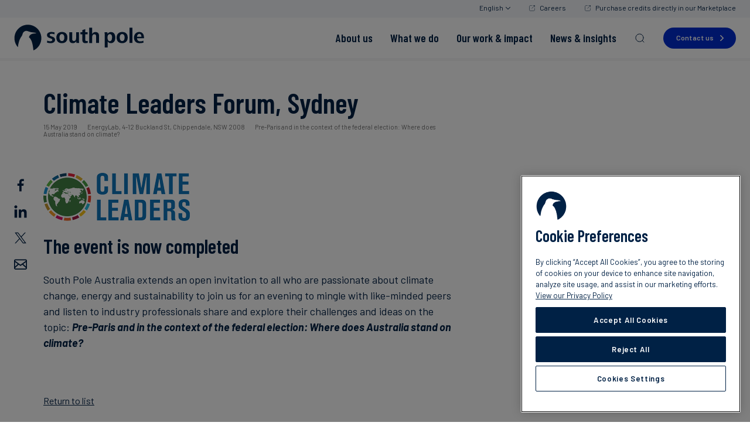

--- FILE ---
content_type: text/html
request_url: https://www.southpole.com/en/events/climate-leaders-forum-sydney
body_size: 36980
content:
<!doctype html>
<html lang="en">
<head>
    <meta http-equiv="Content-Type" content="text/html; charset=utf-8" />
<meta http-equiv="cache-control" content="no-cache" />
<meta http-equiv="pragma" content="no-cache" />
<meta name="token" content="fC0vW7dpTPjx7UFwMQT8TqkVSv1GoVvyutufRaix">
<meta name="viewport" content="width=device-width, initial-scale=1 maximum-scale=1.0">

    <title>South Pole Climate Leaders Forum Sydney, May 2019</title>
    <meta property="og:title" content="South Pole Climate Leaders Forum Sydney, May 2019" />
            <meta property="twitter:card" content="summary_large_image" />
        <meta property="twitter:image" content="https://www.southpole.com/uploads/thumbs/climateleaders-logo_1200x627.png" />
                <meta name="keywords" content="Climate leaders, climate change, climate action, climate challenge">
    
            <meta name="description" content="South Pole Australia extends an open invitation to all who are passionate about climate change, energy and sustainability to join us for an evening to mingle with like-minded peers and listen to industry professionals share and explore their challenges and ideas.">
    
    <meta property="og:description" content="South Pole Australia extends an open invitation to all who are passionate about climate change, energy and sustainability to join us for an evening to mingle with like-minded peers and listen to industry professionals share and explore their challenges and ideas." />
            <meta property="og:image" content="https://www.southpole.com/uploads/thumbs/climateleaders-logo_1200x627.png" />
                    <link rel="canonical" href="https://www.southpole.com/events/climate-leaders-forum-sydney" />
    

<meta property="og:site_name" content="South Pole" />

<link rel="apple-touch-icon" sizes="180x180" href="/apple-touch-icon.png">
<link rel="icon" type="image/png" sizes="32x32" href="/favicon-32x32.png">
<link rel="icon" type="image/png" sizes="16x16" href="/favicon-16x16.png">
<link rel="mask-icon" href="/safari-pinned-tab.svg" color="#5bbad5">
<meta name="msapplication-TileColor" content="#da532c">
<meta name="theme-color" content="#ffffff">

<link rel="preconnect" href="https://fonts.googleapis.com">
<link rel="preconnect" href="https://fonts.gstatic.com" crossorigin>

    <link href="https://fonts.googleapis.com/css2?family=Barlow+Condensed:ital,wght@0,300;0,600;1,300;1,600&family=Barlow:ital,wght@0,400;0,500;0,600;0,700;1,400;1,500;1,600;1,700&display=swap" media="print" onload="this.onload=null;this.removeAttribute('media');" rel="stylesheet">

<link href="/css/app.css?id=b80dec4330cf12af1ca4" rel="stylesheet" type="text/css" media="screen">


<script>
    /**
    * JAVASCRIPT GLOBAL ENVIRONMENT SETUP
    */
    window.Eae = window.Eae || {};
    window.Eae.Config = {
        url : "https://www.southpole.com",
        base_url: "https://www.southpole.com",
        defaultLang : "en",
        recaptcha: "6Lc8EZkUAAAAANwfhGy52NTS2R4WNMtqXo1mB_KZ"    };
</script>



<script>
    var translations = {"filters":"Filters","at_this_office":"At this location:","contact":"Contact","phone":"Phone","results_for":"Results for","in":"in","all_posts":"Penguin Perspectives Blog","all_x_articles_js":"All %1 articles"};
</script>

                        <!-- Google Tag Manager -->
<script>(function(w,d,s,l,i){w[l]=w[l]||[];w[l].push({'gtm.start':
new Date().getTime(),event:'gtm.js'});var f=d.getElementsByTagName(s)[0],
j=d.createElement(s),dl=l!='dataLayer'?'&l='+l:'';j.async=true;j.src=
'https://www.googletagmanager.com/gtm.js?id='+i+dl;f.parentNode.insertBefore(j,f);
})(window,document,'script','dataLayer','GTM-M2FQWW6');</script>
<!-- End Google Tag Manager -->
                                             <!--   Structured Data to improve Knowledge Panel   -->
<script type="application/ld+json">
{
  "@context": "https://schema.org",
  "@type": "Organization",
  "name": "South Pole",
  "url": "https://www.southpole.com/",
  "sameAs": [
    "https://www.facebook.com/southpoleglobal/",
    "https://www.youtube.com/channel/UCi4ndp_DVmBW1lJYiBYQAHg",
    "https://www.linkedin.com/company/south-pole-/",
    "https://twitter.com/southpoleglobal"
  ]
}
</script>
 <!--   END Structured Data to improve Knowledge Panel   -->
            
</head>
<body id="app" class="main-layout js-is-top article-detail lang--en">
                                                            <!-- Google Tag Manager (noscript) -->
<noscript><iframe src="https://www.googletagmanager.com/ns.html?id=GTM-M2FQWW6"
height="0" width="0" style="display:none;visibility:hidden"></iframe></noscript>
<!-- End Google Tag Manager (noscript) -->
                                                
    <div class="top-btn" data-action="totop" data-controller="components/top-button"><i class="fa fa-chevron-up"></i></div>
    <header class="main-header" data-controller="layout/header">
    <div class="main-header__top-bar">
        <div class="main-header__top-bar-content">
            <nav class="main-header__top-bar-nav">
                <ul>
                    <li class="main-header__lang-switch main-header__top-bar-item" data-role="lang-switch">
                        <a class="main-header__lang-switch-toggle open-lang" data-action="toggle-lang-drop">
                            English
                            <?xml version="1.0" encoding="UTF-8"?>
<svg width="9px" height="5px" viewBox="0 0 9 5" version="1.1" xmlns="http://www.w3.org/2000/svg" xmlns:xlink="http://www.w3.org/1999/xlink">
    <title>ico/search</title>
    <g id="Symbols" stroke="none" stroke-width="1" fill="none" fill-rule="evenodd">
        <g id="nav/menu" transform="translate(-1144.000000, -12.000000)" fill="#002145" fill-rule="nonzero">
            <g id="Group-20" transform="translate(1102.000000, 8.000000)">
                <g id="ico/search" transform="translate(42.000000, 2.000000)">
                    <path d="M0.146446609,2.14646333 C-0.0488155365,2.34172548 -0.0488155365,2.65830797 0.146446609,2.85357011 L4.14644661,6.85357011 L4.19755785,6.89757346 C4.41299606,7.04805476 4.68193493,7.02518857 4.85355339,6.85357011 L8.85355339,2.85357011 L8.89755673,2.80245887 C9.04803803,2.58702067 9.02517185,2.31808179 8.85355339,2.14646333 L8.80244215,2.10245999 L8.74755528,2.06843684 C8.54285663,1.95682272 8.30376353,1.98914641 8.14644661,2.14646333 L4.5,5.79251672 L0.853554625,2.14646457 L0.802442146,2.10245999 L0.784517503,2.08880737 C0.587003944,1.95197869 0.31806507,1.97484487 0.146446609,2.14646333 Z" id="Path-3" transform="translate(4.498820, 4.498829) rotate(-360.000000) translate(-4.498820, -4.498829) "></path>
                </g>
            </g>
        </g>
    </g>
</svg>
                        </a>
                        <div class="main-header__lang-switch-drop">
                            <ul>
                                                                    <li class="active">
                                        <a href="https://www.southpole.com/events/climate-leaders-forum-sydney" class="languageItem active">
                                            English
                                        </a>
                                    </li>
                                                                    <li class="">
                                        <a href="https://www.southpole.com/de/veranstaltungen/climate-leaders-forum-sydney" class="languageItem">
                                            Deutsch
                                        </a>
                                    </li>
                                                                    <li class="">
                                        <a href="https://www.southpole.com/es/events/climate-leaders-forum-sydney" class="languageItem">
                                            Español
                                        </a>
                                    </li>
                                                                    <li class="">
                                        <a href="https://www.southpole.com/fr/events/climate-leaders-forum-sydney" class="languageItem">
                                            Français
                                        </a>
                                    </li>
                                                                    <li class="">
                                        <a href="https://www.southpole.com/sv/events/climate-leaders-forum-sydney" class="languageItem">
                                            Svenska
                                        </a>
                                    </li>
                                                                    <li class="">
                                        <a href="https://www.southpole.com/ja/events/climate-leaders-forum-sydney" class="languageItem">
                                            日本語
                                        </a>
                                    </li>
                                                            </ul>
                        </div>
                    </li>
                                                                        <li class="main-header__top-bar-item">
                                <a
                                    class="main-header__top-bar-link"
                                    href="https://careers.southpole.com/"
                                    target='_blank'
                                >
                                    Careers
                                </a>
                            </li>
                                                    <li class="main-header__top-bar-item">
                                <a
                                    class="main-header__top-bar-link"
                                    href="https://shop.southpole.com/"
                                    target='_blank'
                                >
                                    Purchase credits directly in our Marketplace
                                </a>
                            </li>
                                                            </ul>
            </nav>
        </div>
    </div>
    <div class="main-header__bottom-bar">
        <div class="main-header__container">
            <div class="main-header__logo-mask">
                <a class="main-header__logo" href="https://www.southpole.com">
                    <span class="main-header__logo-desktop"><svg version="1.1" xmlns="http://www.w3.org/2000/svg" xmlns:xlink="http://www.w3.org/1999/xlink" x="0px" y="0px"
	 viewBox="0 0 139 28" style="enable-background:new 0 0 139 28;" xml:space="preserve" fill="none">
<path fill="#002145" d="M38.9,19.7c-1.3,0-2.6-0.2-3.8-0.6l0.1-2.2c1,0.5,2.2,0.8,3.3,0.8c0.9,0,2.2-0.4,2.2-1.4c0-2.3-5.7-1.4-5.7-5.1
	c0-2.6,2.7-3.4,4.8-3.4c1.1,0,2.3,0.2,3.3,0.5l-0.1,2c-0.9-0.4-2-0.6-3-0.6c-0.9,0-2.1,0.2-2.1,1.4c0,1.8,5.7,1.1,5.7,4.9
	C43.7,18.7,41.2,19.7,38.9,19.7z M50.9,19.7c-3.8,0-5.9-2.3-5.9-6c0-3.7,2.5-5.9,5.9-5.9c3.7,0,5.9,2.1,5.9,5.9
	C56.8,17.4,54.6,19.7,50.9,19.7z M50.9,10c-2,0-2.6,2-2.6,3.7c0,1.9,0.7,3.8,2.6,3.8c2,0,2.6-1.9,2.6-3.8C53.5,12,52.9,10,50.9,10z
	 M66.3,19.5l-0.1-1.9c-0.7,1.4-2.1,2.1-3.7,2.1c-2.7,0-3.8-1.7-3.8-4.3V8.1h3.1v6.6c0,1.4,0.2,2.7,1.9,2.7c1.8,0,2.3-1.6,2.3-3.1
	V8.1h3.1v8.8c0,0.8,0,1.7,0.1,2.6L66.3,19.5L66.3,19.5z M75.8,19.7c-2.6,0-3.2-1.7-3.2-4v-5.5h-2V8.1h2V5.8l3.1-1v3.3h2.5v2.1h-2.5
	v5.6c0,0.9,0.2,1.7,1.4,1.7c0.4,0,0.9-0.1,1.2-0.2l0.1,2.1C77.6,19.5,76.7,19.7,75.8,19.7z M87.3,19.5v-6.6c0-1.4-0.2-2.7-1.9-2.7
	c-1.7,0-2.3,1.6-2.3,3.1v6.3H80V3.2h3.1V10c0.7-1.4,1.9-2.1,3.5-2.1c2.7,0,3.8,1.6,3.8,4.2v7.4L87.3,19.5L87.3,19.5z M102.9,19.7
	c-1.4,0-2.8-0.7-3.4-2.1v6.7h-3.1V11.4c0-1.4,0-2.4-0.1-3.3h3l0.1,1.9c0.6-1.4,2.1-2.1,3.6-2.1c3.4,0,4.7,2.8,4.7,5.9
	C107.7,16.8,106.4,19.7,102.9,19.7z M101.9,10.1c-2,0-2.5,2.1-2.5,3.7c0,1.6,0.5,3.8,2.4,3.8c2,0,2.4-2.1,2.4-3.8
	C104.3,12.1,103.9,10.1,101.9,10.1z M115,19.7c-3.8,0-5.9-2.3-5.9-6c0-3.7,2.5-5.9,5.9-5.9c3.7,0,5.9,2.1,5.9,5.9
	C120.9,17.4,118.6,19.7,115,19.7z M115,10c-2,0-2.6,2-2.6,3.7c0,1.9,0.7,3.8,2.6,3.8c2,0,2.6-1.9,2.6-3.8C117.6,12,117,10,115,10z
	 M122.8,19.5V3.2h3.1v16.3L122.8,19.5L122.8,19.5z M130.8,14.6c0,2,1.5,3.2,3.4,3.2c1.1,0,2.5-0.2,3.4-0.8l0.1,2.1
	c-1.3,0.5-2.8,0.6-4.2,0.6c-3.8,0-5.9-2.2-5.9-6c0-3.4,2.3-5.9,5.5-5.9c3.6,0,5.1,2.6,5.1,6v0.7H130.8z M133.3,9.8
	c-1.7,0-2.5,1.8-2.5,3.1h4.7C135.5,11.5,135,9.8,133.3,9.8z"/>
<path fill="#002145" d="M29,14.4c0-7.9-6.4-14.3-14.3-14.3C6.8,0.1,0.4,6.5,0.4,14.4c0,3.7,1.4,7.1,3.7,9.6c0.2-2.9,1.2-8.1,3.9-11.6
	c1.2-1.6,0.8-3.7,2.8-5c2.4-1.6,3.6-0.3,6.4,0.4c1,0.3,3.1,0.5,4.4,0.7c2.5,0.4,1.9,0.9,1.9,0.9s-6.7-0.7-7.6,3.9
	c-0.1,0.2,0.4,0.5,0.5,0.6c1.4,1.6,3.2,3.6,4.2,13.5C25.6,25.2,29,20.2,29,14.4z"/>
</svg>
</span>
                    <span class="main-header__logo-mobile"><svg version="1.1" xmlns="http://www.w3.org/2000/svg" xmlns:xlink="http://www.w3.org/1999/xlink" x="0px" y="0px"
	 viewBox="0 0 139 28" style="enable-background:new 0 0 139 28;" xml:space="preserve" fill="none">
<path fill="#002145" d="M38.9,19.7c-1.3,0-2.6-0.2-3.8-0.6l0.1-2.2c1,0.5,2.2,0.8,3.3,0.8c0.9,0,2.2-0.4,2.2-1.4c0-2.3-5.7-1.4-5.7-5.1
	c0-2.6,2.7-3.4,4.8-3.4c1.1,0,2.3,0.2,3.3,0.5l-0.1,2c-0.9-0.4-2-0.6-3-0.6c-0.9,0-2.1,0.2-2.1,1.4c0,1.8,5.7,1.1,5.7,4.9
	C43.7,18.7,41.2,19.7,38.9,19.7z M50.9,19.7c-3.8,0-5.9-2.3-5.9-6c0-3.7,2.5-5.9,5.9-5.9c3.7,0,5.9,2.1,5.9,5.9
	C56.8,17.4,54.6,19.7,50.9,19.7z M50.9,10c-2,0-2.6,2-2.6,3.7c0,1.9,0.7,3.8,2.6,3.8c2,0,2.6-1.9,2.6-3.8C53.5,12,52.9,10,50.9,10z
	 M66.3,19.5l-0.1-1.9c-0.7,1.4-2.1,2.1-3.7,2.1c-2.7,0-3.8-1.7-3.8-4.3V8.1h3.1v6.6c0,1.4,0.2,2.7,1.9,2.7c1.8,0,2.3-1.6,2.3-3.1
	V8.1h3.1v8.8c0,0.8,0,1.7,0.1,2.6L66.3,19.5L66.3,19.5z M75.8,19.7c-2.6,0-3.2-1.7-3.2-4v-5.5h-2V8.1h2V5.8l3.1-1v3.3h2.5v2.1h-2.5
	v5.6c0,0.9,0.2,1.7,1.4,1.7c0.4,0,0.9-0.1,1.2-0.2l0.1,2.1C77.6,19.5,76.7,19.7,75.8,19.7z M87.3,19.5v-6.6c0-1.4-0.2-2.7-1.9-2.7
	c-1.7,0-2.3,1.6-2.3,3.1v6.3H80V3.2h3.1V10c0.7-1.4,1.9-2.1,3.5-2.1c2.7,0,3.8,1.6,3.8,4.2v7.4L87.3,19.5L87.3,19.5z M102.9,19.7
	c-1.4,0-2.8-0.7-3.4-2.1v6.7h-3.1V11.4c0-1.4,0-2.4-0.1-3.3h3l0.1,1.9c0.6-1.4,2.1-2.1,3.6-2.1c3.4,0,4.7,2.8,4.7,5.9
	C107.7,16.8,106.4,19.7,102.9,19.7z M101.9,10.1c-2,0-2.5,2.1-2.5,3.7c0,1.6,0.5,3.8,2.4,3.8c2,0,2.4-2.1,2.4-3.8
	C104.3,12.1,103.9,10.1,101.9,10.1z M115,19.7c-3.8,0-5.9-2.3-5.9-6c0-3.7,2.5-5.9,5.9-5.9c3.7,0,5.9,2.1,5.9,5.9
	C120.9,17.4,118.6,19.7,115,19.7z M115,10c-2,0-2.6,2-2.6,3.7c0,1.9,0.7,3.8,2.6,3.8c2,0,2.6-1.9,2.6-3.8C117.6,12,117,10,115,10z
	 M122.8,19.5V3.2h3.1v16.3L122.8,19.5L122.8,19.5z M130.8,14.6c0,2,1.5,3.2,3.4,3.2c1.1,0,2.5-0.2,3.4-0.8l0.1,2.1
	c-1.3,0.5-2.8,0.6-4.2,0.6c-3.8,0-5.9-2.2-5.9-6c0-3.4,2.3-5.9,5.5-5.9c3.6,0,5.1,2.6,5.1,6v0.7H130.8z M133.3,9.8
	c-1.7,0-2.5,1.8-2.5,3.1h4.7C135.5,11.5,135,9.8,133.3,9.8z"/>
<path fill="#002145" d="M29,14.4c0-7.9-6.4-14.3-14.3-14.3C6.8,0.1,0.4,6.5,0.4,14.4c0,3.7,1.4,7.1,3.7,9.6c0.2-2.9,1.2-8.1,3.9-11.6
	c1.2-1.6,0.8-3.7,2.8-5c2.4-1.6,3.6-0.3,6.4,0.4c1,0.3,3.1,0.5,4.4,0.7c2.5,0.4,1.9,0.9,1.9,0.9s-6.7-0.7-7.6,3.9
	c-0.1,0.2,0.4,0.5,0.5,0.6c1.4,1.6,3.2,3.6,4.2,13.5C25.6,25.2,29,20.2,29,14.4z"/>
</svg>
</span>
                </a>
            </div>
            <nav class="main-nav">
    <ul class="main-nav__menu">
                                    <li class="header-menu">
                    <a
                        class="tm-main-menu-item"
                        href="https://www.southpole.com/about-us"
                        
                                                    data-role="big-menu-item"
                            data-menu="who-we-are"
                                            >
                        <span>About us</span>
                    </a>
                </li>
                            <li class="header-menu">
                    <a
                        class="tm-main-menu-item"
                        href="https://www.southpole.com/what-we-do"
                        
                                                    data-role="big-menu-item"
                            data-menu="what-we-do-1"
                                            >
                        <span>What we do</span>
                    </a>
                </li>
                            <li class="header-menu">
                    <a
                        class="tm-main-menu-item"
                        href="https://www.southpole.com/work-and-impact"
                        
                                                    data-role="big-menu-item"
                            data-menu="our-clients"
                                            >
                        <span>Our work &amp; impact</span>
                    </a>
                </li>
                            <li class="header-menu">
                    <a
                        class="tm-main-menu-item"
                        href="https://www.southpole.com/engage"
                        
                                                    data-role="big-menu-item"
                            data-menu="events-news"
                                            >
                        <span>News &amp; insights</span>
                    </a>
                </li>
                            <li class="header-search">
            <a href="#" class="main-nav__search-btn tm-main-menu-item" data-action="openSearch"><svg viewBox="0 0 20 20" fill="none" xmlns="http://www.w3.org/2000/svg">
    <g>
        <path d="M14.1057 14.2L17 17M16.0667 9.53333C16.0667 13.1416 13.1416 16.0667 9.53333 16.0667C5.92507 16.0667 3 13.1416 3 9.53333C3 5.92507 5.92507 3 9.53333 3C13.1416 3 16.0667 5.92507 16.0667 9.53333Z" stroke="#002145" stroke-linecap="round"/>
    </g>
</svg>
</a>
            <div class="header-search__wrapper">
                <div class="header-search__box">
                    <div class="header-search__content">
                        <div class="header-search__input">
                            <input type="text" placeholder="Start Typing" data-role="searchInput">
                            <a  href="#" class="box-close-btn" data-action="closeSearch"></a>
                        </div>
                        <div class="header-search__box-scroll" data-role="searchScroll">
                            <div class="header-search__results" data-role="searchResults">
                            </div>
                            <div class="header-search__search-more-links" data-role="searchMoreLinks">
                            </div>
                            <div class="loading" data-role="searchLoading">
                                <span class="fa fa-cog fa-spin"></span>
                            </div>
                        </div>
                    </div>
                    <div class="header-search__shadow"></div>
                </div>
            </div>
        </li>
    </ul>
</nav>
<a
    href="https://www.southpole.com/contact-us"
    class="std-button main-nav__contact-btn tm-main-menu-item"
>
    Contact us</a>
            <nav class="main-nav-tablet">
    <div class="main-nav-tablet__actions">
        <a class="main-nav-tablet__menu-btn main-nav-tablet__btn" data-action="openTabletMenu">
            <span class="menu-icon">
                <span class="menu-icon__line"></span>
                <span class="menu-icon__line"></span>
                <span class="menu-icon__line"></span>
            </span>
        </a>
        <a class="main-nav-tablet__search-btn main-nav-tablet__btn tm-main-menu-item" data-action="openTabletSearch"><svg viewBox="0 0 20 20" fill="none" xmlns="http://www.w3.org/2000/svg">
    <g>
        <path d="M14.1057 14.2L17 17M16.0667 9.53333C16.0667 13.1416 13.1416 16.0667 9.53333 16.0667C5.92507 16.0667 3 13.1416 3 9.53333C3 5.92507 5.92507 3 9.53333 3C13.1416 3 16.0667 5.92507 16.0667 9.53333Z" stroke="#002145" stroke-linecap="round"/>
    </g>
</svg>
</a>
        <a
            href="https://www.southpole.com/contact-us"
            class="std-button main-nav-tablet__contact-btn tm-main-menu-item"
        >
            Contact us        </a>
    </div>
    <div class="tablet-search" data-role="tabletSearch">
        <div class="tablet-search__wrapper">
            <div class="tablet-search__title">
                Search            </div>
            <form method="get" action="https://www.southpole.com/search">
                <input name="q" id="tablet-search-input" type="text" placeholder="Start Typing" data-role="tabletSearchInput"/>
                <input type="submit" class="tablet-search_go" value=""/>
            </form>
            <a class="box-close-btn" href="#" data-action="closeTabletSearch"></a>
        </div>
    </div>
    <div class="main-nav-tablet__menu-holder">
        <div class="main-nav-tablet__menu-wrapper" data-role="tabletMenuWrapper">
            <ul class="main-nav-tablet__menu">
                <li class="header-menu">
            <a
                                    data-action="openTabletSub"
                    data-menu="who-we-are"
                    class="tablet-sub-bt tm-main-menu-open"
                    href="#"
                            >
                <span>About us</span>
            </a>
        </li>
            <li class="header-menu">
            <a
                                    data-action="openTabletSub"
                    data-menu="what-we-do-1"
                    class="tablet-sub-bt tm-main-menu-open"
                    href="#"
                            >
                <span>What we do</span>
            </a>
        </li>
            <li class="header-menu">
            <a
                                    data-action="openTabletSub"
                    data-menu="our-clients"
                    class="tablet-sub-bt tm-main-menu-open"
                    href="#"
                            >
                <span>Our work &amp; impact</span>
            </a>
        </li>
            <li class="header-menu">
            <a
                                    data-action="openTabletSub"
                    data-menu="events-news"
                    class="tablet-sub-bt tm-main-menu-open"
                    href="#"
                            >
                <span>News &amp; insights</span>
            </a>
        </li>
                </ul>
            <div class="main-nav-tablet__sub-menus">
                <div
            class="header-menu__sub-menu"
            data-role="tabletSubMenu"
            data-menu="who-we-are"
        >

            <div class="header-menu__sub-menu-container">
                <div class="header-menu__sub-menu-left">
                    <a class="header-menu__sub-menu-back" data-action="closeTabletSubmenu">
                        About us
                    </a>

                    <nav data-menu="who-we-are" data-role="menu">
                                                                                    <div class="main-nav-tablet__col">
                                    <div class="main-nav-tablet__col-heading" data-role="tabletColmenu" data-colmenu-id="407">
                                                                                    <a
                                                href="https://www.southpole.com/about-us"
                                                
                                                class="tm-level1-menu-item"
                                            >
                                                About us
                                                <span class="main-nav-tablet__col-heading-icon">
                                                                                                            <svg viewBox="0 0 24 25" fill="none" xmlns="http://www.w3.org/2000/svg">
<g id="arrow-right">
<path id="Icon" d="M13.3333 19.5L20 12.5M20 12.5L13.3333 5.5M20 12.5L4 12.5" stroke="#002DD1" stroke-linecap="round" stroke-linejoin="round"/>
</g>
</svg>
                                                                                                    </span>
                                            </a>
                                        
                                    </div>
                                    <ul data-role="submenuTablet" data-colmenu-id="407">
                                        <li>
                                            <a class="header-menu__sub-menu-back" data-action="closeTabletSubSubMenu">
                                                About us
                                            </a>
                                        </li>

                                                                                    <a
                                                href="https://www.southpole.com/about-us"
                                                
                                                class="main-nav-tablet__menu-item tm-level1-menu-item"
                                            >
                                                About us
                                            </a>
                                        
                                                                                                                            <li>
                                                <a
                                                    href="https://www.southpole.com/about-us/mission"
                                                    
                                                    class="main-nav-tablet__menu-item tm-level2-menu-item"
                                                >
                                                    Mission
                                                </a>
                                            </li>
                                                                                                                                <li>
                                                <a
                                                    href="https://www.southpole.com/about-us/our-leadership-team"
                                                    
                                                    class="main-nav-tablet__menu-item tm-level2-menu-item"
                                                >
                                                    Leadership
                                                </a>
                                            </li>
                                                                                                                                <li>
                                                <a
                                                    href="https://www.southpole.com/about-us/south-pole-offices"
                                                    
                                                    class="main-nav-tablet__menu-item tm-level2-menu-item"
                                                >
                                                    Locations
                                                </a>
                                            </li>
                                                                                                                                <li>
                                                <a
                                                    href="https://www.southpole.com/about-us/our-commitment-to-integrity"
                                                    
                                                    class="main-nav-tablet__menu-item tm-level2-menu-item"
                                                >
                                                    Our Commitment to Integrity
                                                </a>
                                            </li>
                                                                                                                        </ul>
                                </div>
                                                            <div class="main-nav-tablet__col">
                                    <div class="main-nav-tablet__col-heading" data-role="tabletColmenu" data-colmenu-id="541">
                                                                                    <a
                                                href="https://www.southpole.com/what-we-do"
                                                
                                                class="tm-level1-menu-item"
                                            >
                                                What we do
                                                <span class="main-nav-tablet__col-heading-icon">
                                                                                                            <svg viewBox="0 0 24 25" fill="none" xmlns="http://www.w3.org/2000/svg">
<g id="arrow-right">
<path id="Icon" d="M13.3333 19.5L20 12.5M20 12.5L13.3333 5.5M20 12.5L4 12.5" stroke="#002DD1" stroke-linecap="round" stroke-linejoin="round"/>
</g>
</svg>
                                                                                                    </span>
                                            </a>
                                        
                                    </div>
                                    <ul data-role="submenuTablet" data-colmenu-id="541">
                                        <li>
                                            <a class="header-menu__sub-menu-back" data-action="closeTabletSubSubMenu">
                                                About us
                                            </a>
                                        </li>

                                                                                    <a
                                                href="https://www.southpole.com/what-we-do"
                                                
                                                class="main-nav-tablet__menu-item tm-level1-menu-item"
                                            >
                                                What we do
                                            </a>
                                        
                                                                                                                            <li>
                                                <a
                                                    href="https://www.southpole.com/what-we-do/climate-consulting"
                                                    
                                                    class="main-nav-tablet__menu-item tm-level2-menu-item"
                                                >
                                                    Climate Consulting
                                                </a>
                                            </li>
                                                                                                                                <li>
                                                <a
                                                    href="https://www.southpole.com/what-we-do/environmental-certificates"
                                                    
                                                    class="main-nav-tablet__menu-item tm-level2-menu-item"
                                                >
                                                    Environmental Certificates
                                                </a>
                                            </li>
                                                                                                                                <li>
                                                <a
                                                    href="https://www.southpole.com/what-we-do/project-finance"
                                                    
                                                    class="main-nav-tablet__menu-item tm-level2-menu-item"
                                                >
                                                    Project Finance
                                                </a>
                                            </li>
                                                                                                                        </ul>
                                </div>
                                                            <div class="main-nav-tablet__col">
                                    <div class="main-nav-tablet__col-heading" data-role="tabletColmenu" data-colmenu-id="563">
                                                                                    <a
                                                href="https://www.southpole.com/work-and-impact"
                                                
                                                class="tm-level1-menu-item"
                                            >
                                                Work &amp; impact
                                                <span class="main-nav-tablet__col-heading-icon">
                                                                                                            <svg viewBox="0 0 24 25" fill="none" xmlns="http://www.w3.org/2000/svg">
<g id="arrow-right">
<path id="Icon" d="M13.3333 19.5L20 12.5M20 12.5L13.3333 5.5M20 12.5L4 12.5" stroke="#002DD1" stroke-linecap="round" stroke-linejoin="round"/>
</g>
</svg>
                                                                                                    </span>
                                            </a>
                                        
                                    </div>
                                    <ul data-role="submenuTablet" data-colmenu-id="563">
                                        <li>
                                            <a class="header-menu__sub-menu-back" data-action="closeTabletSubSubMenu">
                                                About us
                                            </a>
                                        </li>

                                                                                    <a
                                                href="https://www.southpole.com/work-and-impact"
                                                
                                                class="main-nav-tablet__menu-item tm-level1-menu-item"
                                            >
                                                Work &amp; impact
                                            </a>
                                        
                                                                                                                            <li>
                                                <a
                                                    href="https://www.southpole.com/work"
                                                    
                                                    class="main-nav-tablet__menu-item tm-level2-menu-item"
                                                >
                                                    South Pole at work
                                                </a>
                                            </li>
                                                                                                                                <li>
                                                <a
                                                    href="https://www.southpole.com/projects"
                                                    
                                                    class="main-nav-tablet__menu-item tm-level2-menu-item"
                                                >
                                                    Discover our projects
                                                </a>
                                            </li>
                                                                                                                                <li>
                                                <a
                                                    href="https://www.southpole.com/publications/south-poles-2023-sustainability-report"
                                                    
                                                    class="main-nav-tablet__menu-item tm-level2-menu-item"
                                                >
                                                    South Pole’s 2023 Sustainability Report
                                                </a>
                                            </li>
                                                                                                                                <li>
                                                <a
                                                    href="https://www.southpole.com/publications/south-pole-net-zero-report-2025"
                                                    
                                                    class="main-nav-tablet__menu-item tm-level2-menu-item"
                                                >
                                                    The 2025 South Pole Net Zero Report
                                                </a>
                                            </li>
                                                                                                                        </ul>
                                </div>
                                                                        </nav>

                                            <a
                            href="https://www.southpole.com/about-us"
                            
                            class="main-nav-tablet__menu-item main-nav-tablet__menu-item--top tm-main-menu-item"
                        >
                            View all                            <span class="main-nav-tablet__menu-item-icon">
                                <svg viewBox="0 0 24 25" fill="none" xmlns="http://www.w3.org/2000/svg">
<g id="arrow-down-right">
<path id="Icon" d="M16.9492 8.92775L16.9493 17.4497M16.9493 17.4497L8.54851 17.4497M16.9493 17.4497L7.0498 7.55025" stroke="#002DD1" stroke-linecap="round" stroke-linejoin="round"/>
</g>
</svg>
                            </span>
                        </a>
                                    </div>

                <div class="header-menu__sub-menu-right">
                    <div class="main-nav-tablet__cta">
                                                    <div class="menu-cta" data-role="cta-block">
    <div class="menu-cta__image" data-action="click-cta">
                    <picture>
                <source srcset="https://www.southpole.com/uploads/thumbs/high-integrity-carbon-market-banner-v2_200x200.jpeg.webp" type="image/webp">
                <img src="https://www.southpole.com/uploads/thumbs/high-integrity-carbon-market-banner-v2_200x200.jpeg" alt="Our commitment to integrity" loading="lazy"/>
            </picture>
            </div>
    <div class="menu-cta__text">
        <div class="menu-cta__text-heading" data-action="click-cta">
            Our commitment to integrity
        </div>
        
        <div class="menu-cta__text-link">
                            <a href="https://www.southpole.com/about-us/our-commitment-to-integrity" class="link-left-arrow link-animation-arrow menu-cta__text-cta tm-menu-cta"  >Read more<span class="link-underline"></a>
                    </div>
    </div>
</div>
                                                                            <div class="menu-cta" data-role="cta-block">
    <div class="menu-cta__image" data-action="click-cta">
                    <picture>
                <source srcset="https://www.southpole.com/uploads/thumbs/south-pole-2024-impact-report-landing-page-header_200x200.jpg.webp" type="image/webp">
                <img src="https://www.southpole.com/uploads/thumbs/south-pole-2024-impact-report-landing-page-header_200x200.jpg" alt="South Pole&amp;rsquo;s 2024 Impact Report" loading="lazy"/>
            </picture>
            </div>
    <div class="menu-cta__text">
        <div class="menu-cta__text-heading" data-action="click-cta">
            South Pole’s 2024 Impact Report
        </div>
        
        <div class="menu-cta__text-link">
                            <a href="https://www.southpole.com/publications/south-pole-2024-impact-report" class="link-left-arrow link-animation-arrow menu-cta__text-cta tm-menu-cta"  >Download now<span class="link-underline"></a>
                    </div>
    </div>
</div>
                                            </div>
                </div>
            </div>

            <div class="main-nav-tablet__banner-item" data-role="tablet-banner">
                                    <img
                        src="https://www.southpole.com/uploads/thumbs/shield-line-icon-white-v2_90x90.png"
                        alt="We are committed to integrity in carbon project risk management, quality &amp;amp; compliance protocols."
                    />
                                <div class="main-nav-tablet__banner-text">
                    <div class="main-nav-tablet__banner-label">
                        We are committed to integrity in carbon project risk management, quality &amp; compliance protocols.
                    </div>
                                            <a href="https://www.southpole.com/about-us/our-commitment-to-integrity" class="main-nav-tablet__banner-cta link-left-arrow link-animation-arrow tm-menu-banner"  >Find out more<span class="link-underline"></a>
                                    </div>
            </div>
        </div>
                <div
            class="header-menu__sub-menu"
            data-role="tabletSubMenu"
            data-menu="what-we-do-1"
        >

            <div class="header-menu__sub-menu-container">
                <div class="header-menu__sub-menu-left">
                    <a class="header-menu__sub-menu-back" data-action="closeTabletSubmenu">
                        What we do
                    </a>

                    <nav data-menu="what-we-do-1" data-role="menu">
                                                                                    <div class="main-nav-tablet__col">
                                    <div class="main-nav-tablet__col-heading" data-role="tabletColmenu" data-colmenu-id="609">
                                                                                    <a
                                                href="https://www.southpole.com/what-we-do/climate-consulting"
                                                
                                                class="tm-level1-menu-item"
                                            >
                                                Climate Consulting
                                                <span class="main-nav-tablet__col-heading-icon">
                                                                                                            <svg viewBox="0 0 24 25" fill="none" xmlns="http://www.w3.org/2000/svg">
<g id="arrow-right">
<path id="Icon" d="M13.3333 19.5L20 12.5M20 12.5L13.3333 5.5M20 12.5L4 12.5" stroke="#002DD1" stroke-linecap="round" stroke-linejoin="round"/>
</g>
</svg>
                                                                                                    </span>
                                            </a>
                                        
                                    </div>
                                    <ul data-role="submenuTablet" data-colmenu-id="609">
                                        <li>
                                            <a class="header-menu__sub-menu-back" data-action="closeTabletSubSubMenu">
                                                What we do
                                            </a>
                                        </li>

                                                                                    <a
                                                href="https://www.southpole.com/what-we-do/climate-consulting"
                                                
                                                class="main-nav-tablet__menu-item tm-level1-menu-item"
                                            >
                                                Climate Consulting
                                            </a>
                                        
                                                                                                                            <li>
                                                <a
                                                    href="https://www.southpole.com/sustainability-solutions/navigate-regulations-measure-report-impact-and-risks"
                                                    
                                                    class="main-nav-tablet__menu-item tm-level2-menu-item"
                                                >
                                                    Navigate regulations, measure and report impact and risks
                                                </a>
                                            </li>
                                                                                                                                <li>
                                                <a
                                                    href="https://www.southpole.com/sustainability-solutions/set-targets-roadmaps-mitigate-risks-build-resilience"
                                                    
                                                    class="main-nav-tablet__menu-item tm-level2-menu-item"
                                                >
                                                    Set Science-Based Targets &amp; Build Net Zero Resilience
                                                </a>
                                            </li>
                                                                                                                                <li>
                                                <a
                                                    href="https://www.southpole.com/sustainability-solutions/act-on-value-chain-engage-internal-external-stakeholders"
                                                    
                                                    class="main-nav-tablet__menu-item tm-level2-menu-item"
                                                >
                                                    Supply Chain Decarbonisation: Engage Stakeholders &amp; Reduce Scope 3 Emissions
                                                </a>
                                            </li>
                                                                                                                        </ul>
                                </div>
                                                            <div class="main-nav-tablet__col">
                                    <div class="main-nav-tablet__col-heading" data-role="tabletColmenu" data-colmenu-id="613">
                                                                                    <a
                                                href="https://www.southpole.com/what-we-do/environmental-certificates"
                                                
                                                class="tm-level1-menu-item"
                                            >
                                                Environmental Certificates
                                                <span class="main-nav-tablet__col-heading-icon">
                                                                                                            <svg viewBox="0 0 24 25" fill="none" xmlns="http://www.w3.org/2000/svg">
<g id="arrow-right">
<path id="Icon" d="M13.3333 19.5L20 12.5M20 12.5L13.3333 5.5M20 12.5L4 12.5" stroke="#002DD1" stroke-linecap="round" stroke-linejoin="round"/>
</g>
</svg>
                                                                                                    </span>
                                            </a>
                                        
                                    </div>
                                    <ul data-role="submenuTablet" data-colmenu-id="613">
                                        <li>
                                            <a class="header-menu__sub-menu-back" data-action="closeTabletSubSubMenu">
                                                What we do
                                            </a>
                                        </li>

                                                                                    <a
                                                href="https://www.southpole.com/what-we-do/environmental-certificates"
                                                
                                                class="main-nav-tablet__menu-item tm-level1-menu-item"
                                            >
                                                Environmental Certificates
                                            </a>
                                        
                                                                                                                            <li>
                                                <a
                                                    href="https://www.southpole.com/sustainability-solutions/understand-markets-plan-future-ready-portfolio"
                                                    
                                                    class="main-nav-tablet__menu-item tm-level2-menu-item"
                                                >
                                                    Understand markets and plan a future-ready portfolio
                                                </a>
                                            </li>
                                                                                                                                <li>
                                                <a
                                                    href="https://www.southpole.com/sustainability-solutions/purchase-ready-carbon-credits-environmental-certificates"
                                                    
                                                    class="main-nav-tablet__menu-item tm-level2-menu-item"
                                                >
                                                    Choose purchase-ready Carbon Credits, Energy Attribute Certificates (EACs) and more
                                                </a>
                                            </li>
                                                                                                                                <li>
                                                <a
                                                    href="https://www.southpole.com/sustainability-solutions/invest-in-a-long-term-stream-of-carbon-credits"
                                                    
                                                    class="main-nav-tablet__menu-item tm-level2-menu-item"
                                                >
                                                    Secure a long-term stream of carbon credits
                                                </a>
                                            </li>
                                                                                                                        </ul>
                                </div>
                                                            <div class="main-nav-tablet__col">
                                    <div class="main-nav-tablet__col-heading" data-role="tabletColmenu" data-colmenu-id="618">
                                                                                    <a
                                                href="https://www.southpole.com/what-we-do/project-finance"
                                                
                                                class="tm-level1-menu-item"
                                            >
                                                Project Finance
                                                <span class="main-nav-tablet__col-heading-icon">
                                                                                                            <svg viewBox="0 0 24 25" fill="none" xmlns="http://www.w3.org/2000/svg">
<g id="arrow-right">
<path id="Icon" d="M13.3333 19.5L20 12.5M20 12.5L13.3333 5.5M20 12.5L4 12.5" stroke="#002DD1" stroke-linecap="round" stroke-linejoin="round"/>
</g>
</svg>
                                                                                                    </span>
                                            </a>
                                        
                                    </div>
                                    <ul data-role="submenuTablet" data-colmenu-id="618">
                                        <li>
                                            <a class="header-menu__sub-menu-back" data-action="closeTabletSubSubMenu">
                                                What we do
                                            </a>
                                        </li>

                                                                                    <a
                                                href="https://www.southpole.com/what-we-do/project-finance"
                                                
                                                class="main-nav-tablet__menu-item tm-level1-menu-item"
                                            >
                                                Project Finance
                                            </a>
                                        
                                                                                                                            <li>
                                                <a
                                                    href="https://www.southpole.com/what-we-do/project-finance"
                                                    
                                                    class="main-nav-tablet__menu-item tm-level2-menu-item"
                                                >
                                                    Finance decarbonisation at scale
                                                </a>
                                            </li>
                                                                                                                                <li>
                                                <a
                                                    href="https://www.southpole.com/projects"
                                                    
                                                    class="main-nav-tablet__menu-item tm-level2-menu-item"
                                                >
                                                    Discover our projects
                                                </a>
                                            </li>
                                                                                                                        </ul>
                                </div>
                                                                        </nav>

                                            <a
                            href="https://www.southpole.com/what-we-do"
                            
                            class="main-nav-tablet__menu-item main-nav-tablet__menu-item--top tm-main-menu-item"
                        >
                            View all                            <span class="main-nav-tablet__menu-item-icon">
                                <svg viewBox="0 0 24 25" fill="none" xmlns="http://www.w3.org/2000/svg">
<g id="arrow-down-right">
<path id="Icon" d="M16.9492 8.92775L16.9493 17.4497M16.9493 17.4497L8.54851 17.4497M16.9493 17.4497L7.0498 7.55025" stroke="#002DD1" stroke-linecap="round" stroke-linejoin="round"/>
</g>
</svg>
                            </span>
                        </a>
                                    </div>

                <div class="header-menu__sub-menu-right">
                    <div class="main-nav-tablet__cta">
                                                    <div class="menu-cta" data-role="cta-block">
    <div class="menu-cta__image" data-action="click-cta">
                    <picture>
                <source srcset="https://www.southpole.com/uploads/thumbs/carbon-credits-hero_200x200.jpg.webp" type="image/webp">
                <img src="https://www.southpole.com/uploads/thumbs/carbon-credits-hero_200x200.jpg" alt="Purchase carbon credits and finance climate action" loading="lazy"/>
            </picture>
            </div>
    <div class="menu-cta__text">
        <div class="menu-cta__text-heading" data-action="click-cta">
            Purchase carbon credits and finance climate action
        </div>
        
        <div class="menu-cta__text-link">
                            <a href="https://www.southpole.com/sustainability-solutions/carbon-credits" class="link-left-arrow link-animation-arrow menu-cta__text-cta tm-menu-cta"  >Find out more<span class="link-underline"></a>
                    </div>
    </div>
</div>
                                                                            <div class="menu-cta" data-role="cta-block">
    <div class="menu-cta__image" data-action="click-cta">
                    <picture>
                <source srcset="https://www.southpole.com/uploads/thumbs/energy-attribute-certificates-eacs-hero_200x200.jpg.webp" type="image/webp">
                <img src="https://www.southpole.com/uploads/thumbs/energy-attribute-certificates-eacs-hero_200x200.jpg" alt="Energy Attribute Certificates (EACs)" loading="lazy"/>
            </picture>
            </div>
    <div class="menu-cta__text">
        <div class="menu-cta__text-heading" data-action="click-cta">
            Energy Attribute Certificates (EACs)
        </div>
        
        <div class="menu-cta__text-link">
                            <a href="https://www.southpole.com/sustainability-solutions/energy-attribute-certificates" class="link-left-arrow link-animation-arrow menu-cta__text-cta tm-menu-cta"  >Read more<span class="link-underline"></a>
                    </div>
    </div>
</div>
                                            </div>
                </div>
            </div>

            <div class="main-nav-tablet__banner-item" data-role="tablet-banner">
                                    <img
                        src="https://www.southpole.com/uploads/thumbs/shield-line-icon-white-v2_90x90.png"
                        alt="We are committed to integrity in carbon project risk management, quality &amp;amp; compliance protocols."
                    />
                                <div class="main-nav-tablet__banner-text">
                    <div class="main-nav-tablet__banner-label">
                        We are committed to integrity in carbon project risk management, quality &amp; compliance protocols.
                    </div>
                                            <a href="https://www.southpole.com/about-us/our-commitment-to-integrity" class="main-nav-tablet__banner-cta link-left-arrow link-animation-arrow tm-menu-banner"  >Read more<span class="link-underline"></a>
                                    </div>
            </div>
        </div>
                <div
            class="header-menu__sub-menu"
            data-role="tabletSubMenu"
            data-menu="our-clients"
        >

            <div class="header-menu__sub-menu-container">
                <div class="header-menu__sub-menu-left">
                    <a class="header-menu__sub-menu-back" data-action="closeTabletSubmenu">
                        Our work &amp; impact
                    </a>

                    <nav data-menu="our-clients" data-role="menu">
                                                                                    <div class="main-nav-tablet__col">
                                    <div class="main-nav-tablet__col-heading" data-role="tabletColmenu" data-colmenu-id="536">
                                                                                    <a
                                                href="https://www.southpole.com/work"
                                                
                                                class="tm-level1-menu-item"
                                            >
                                                South Pole at work
                                                <span class="main-nav-tablet__col-heading-icon">
                                                                                                            <svg viewBox="0 0 24 25" fill="none" xmlns="http://www.w3.org/2000/svg">
<g id="arrow-right">
<path id="Icon" d="M13.3333 19.5L20 12.5M20 12.5L13.3333 5.5M20 12.5L4 12.5" stroke="#002DD1" stroke-linecap="round" stroke-linejoin="round"/>
</g>
</svg>
                                                                                                    </span>
                                            </a>
                                        
                                    </div>
                                    <ul data-role="submenuTablet" data-colmenu-id="536">
                                        <li>
                                            <a class="header-menu__sub-menu-back" data-action="closeTabletSubSubMenu">
                                                Our work &amp; impact
                                            </a>
                                        </li>

                                                                                    <a
                                                href="https://www.southpole.com/work"
                                                
                                                class="main-nav-tablet__menu-item tm-level1-menu-item"
                                            >
                                                South Pole at work
                                            </a>
                                        
                                                                                                                            <li>
                                                <a
                                                    href="https://www.southpole.com/work/bentley-achieving-net-zero-plastic-to-nature"
                                                    
                                                    class="main-nav-tablet__menu-item tm-level2-menu-item"
                                                >
                                                    Driving net zero plastic to nature for Bentley
                                                </a>
                                            </li>
                                                                                                                                <li>
                                                <a
                                                    href="https://www.southpole.com/work/nestle-how-they-built-a-roadmap-to-net-zero"
                                                    
                                                    class="main-nav-tablet__menu-item tm-level2-menu-item"
                                                >
                                                    Building a net zero roadmap for Nestlé
                                                </a>
                                            </li>
                                                                                                                                <li>
                                                <a
                                                    href="https://www.southpole.com/work/singlife-insuring-a-greener-future"
                                                    
                                                    class="main-nav-tablet__menu-item tm-level2-menu-item"
                                                >
                                                    Insuring a greener future with Singlife
                                                </a>
                                            </li>
                                                                                                                                <li>
                                                <a
                                                    href="https://www.southpole.com/work/sendle-a-roadmap-for-delivering-emission-reductions"
                                                    
                                                    class="main-nav-tablet__menu-item tm-level2-menu-item"
                                                >
                                                    A roadmap for delivering emission reductions with Sendle
                                                </a>
                                            </li>
                                                                                                                                <li>
                                                <a
                                                    href="https://www.southpole.com/work"
                                                    
                                                    class="main-nav-tablet__menu-item tm-level2-menu-item"
                                                >
                                                    View all
                                                </a>
                                            </li>
                                                                                                                        </ul>
                                </div>
                                                            <div class="main-nav-tablet__col">
                                    <div class="main-nav-tablet__col-heading" data-role="tabletColmenu" data-colmenu-id="473">
                                                                                    <a
                                                href="https://www.southpole.com/sectors"
                                                
                                                class="tm-level1-menu-item"
                                            >
                                                Who we work with
                                                <span class="main-nav-tablet__col-heading-icon">
                                                                                                            <svg viewBox="0 0 24 25" fill="none" xmlns="http://www.w3.org/2000/svg">
<g id="arrow-right">
<path id="Icon" d="M13.3333 19.5L20 12.5M20 12.5L13.3333 5.5M20 12.5L4 12.5" stroke="#002DD1" stroke-linecap="round" stroke-linejoin="round"/>
</g>
</svg>
                                                                                                    </span>
                                            </a>
                                        
                                    </div>
                                    <ul data-role="submenuTablet" data-colmenu-id="473">
                                        <li>
                                            <a class="header-menu__sub-menu-back" data-action="closeTabletSubSubMenu">
                                                Our work &amp; impact
                                            </a>
                                        </li>

                                                                                    <a
                                                href="https://www.southpole.com/sectors"
                                                
                                                class="main-nav-tablet__menu-item tm-level1-menu-item"
                                            >
                                                Who we work with
                                            </a>
                                        
                                                                                                                            <li>
                                                <a
                                                    href="https://www.southpole.com/sectors/sustainable-aviation-solutions"
                                                    
                                                    class="main-nav-tablet__menu-item tm-level2-menu-item"
                                                >
                                                    Aviation and airlines
                                                </a>
                                            </li>
                                                                                                                                <li>
                                                <a
                                                    href="https://www.southpole.com/sectors/powering-climate-transition-in-the-energy-sector"
                                                    
                                                    class="main-nav-tablet__menu-item tm-level2-menu-item"
                                                >
                                                    Energy/Utilities
                                                </a>
                                            </li>
                                                                                                                                <li>
                                                <a
                                                    href="https://www.southpole.com/sectors/decarbonising-the-fashion-industry"
                                                    
                                                    class="main-nav-tablet__menu-item tm-level2-menu-item"
                                                >
                                                    Fashion Industry
                                                </a>
                                            </li>
                                                                                                                                <li>
                                                <a
                                                    href="https://www.southpole.com/sectors/sustainable-finance-solutions-financial-sector"
                                                    
                                                    class="main-nav-tablet__menu-item tm-level2-menu-item"
                                                >
                                                    Financial Sector
                                                </a>
                                            </li>
                                                                                                                                <li>
                                                <a
                                                    href="https://www.southpole.com/sectors/food-and-beverage"
                                                    
                                                    class="main-nav-tablet__menu-item tm-level2-menu-item"
                                                >
                                                    Food and Beverage
                                                </a>
                                            </li>
                                                                                                                                <li>
                                                <a
                                                    href="https://www.southpole.com/sectors/public-sector"
                                                    
                                                    class="main-nav-tablet__menu-item tm-level2-menu-item"
                                                >
                                                    Public Sector
                                                </a>
                                            </li>
                                                                                                                                <li>
                                                <a
                                                    href="https://www.southpole.com/sectors/philanthropies"
                                                    
                                                    class="main-nav-tablet__menu-item tm-level2-menu-item"
                                                >
                                                    Philanthropy Partnerships
                                                </a>
                                            </li>
                                                                                                                                <li>
                                                <a
                                                    href="https://www.southpole.com/sectors/building-resilience-in-real-estate"
                                                    
                                                    class="main-nav-tablet__menu-item tm-level2-menu-item"
                                                >
                                                    Real Estate
                                                </a>
                                            </li>
                                                                                                                                <li>
                                                <a
                                                    href="https://www.southpole.com/work"
                                                    
                                                    class="main-nav-tablet__menu-item tm-level2-menu-item"
                                                >
                                                    View all
                                                </a>
                                            </li>
                                                                                                                        </ul>
                                </div>
                                                            <div class="main-nav-tablet__col">
                                    <div class="main-nav-tablet__col-heading" data-role="tabletColmenu" data-colmenu-id="499">
                                                                                    <a
                                                href="https://www.southpole.com/projects"
                                                
                                                class="tm-level1-menu-item"
                                            >
                                                Discover our projects
                                                <span class="main-nav-tablet__col-heading-icon">
                                                                                                            <svg viewBox="0 0 24 25" fill="none" xmlns="http://www.w3.org/2000/svg">
<g id="arrow-right">
<path id="Icon" d="M13.3333 19.5L20 12.5M20 12.5L13.3333 5.5M20 12.5L4 12.5" stroke="#002DD1" stroke-linecap="round" stroke-linejoin="round"/>
</g>
</svg>
                                                                                                    </span>
                                            </a>
                                        
                                    </div>
                                    <ul data-role="submenuTablet" data-colmenu-id="499">
                                        <li>
                                            <a class="header-menu__sub-menu-back" data-action="closeTabletSubSubMenu">
                                                Our work &amp; impact
                                            </a>
                                        </li>

                                                                                    <a
                                                href="https://www.southpole.com/projects"
                                                
                                                class="main-nav-tablet__menu-item tm-level1-menu-item"
                                            >
                                                Discover our projects
                                            </a>
                                        
                                                                                                                            <li>
                                                <a
                                                    href="https://www.southpole.com/projects#topic=2&amp;"
                                                    
                                                    class="main-nav-tablet__menu-item tm-level2-menu-item"
                                                >
                                                    Nature Based Solutions
                                                </a>
                                            </li>
                                                                                                                                <li>
                                                <a
                                                    href="https://www.southpole.com/projects#topic=3&amp;"
                                                    
                                                    class="main-nav-tablet__menu-item tm-level2-menu-item"
                                                >
                                                    Community and Clean Water
                                                </a>
                                            </li>
                                                                                                                                <li>
                                                <a
                                                    href="https://www.southpole.com/projects#topic=5&amp;"
                                                    
                                                    class="main-nav-tablet__menu-item tm-level2-menu-item"
                                                >
                                                    Renewable Energy
                                                </a>
                                            </li>
                                                                                                                                <li>
                                                <a
                                                    href="https://www.southpole.com/projects#topic=4&amp;"
                                                    
                                                    class="main-nav-tablet__menu-item tm-level2-menu-item"
                                                >
                                                    Waste to Energy
                                                </a>
                                            </li>
                                                                                                                                <li>
                                                <a
                                                    href="https://www.southpole.com/projects#topic=7&amp;"
                                                    
                                                    class="main-nav-tablet__menu-item tm-level2-menu-item"
                                                >
                                                    Plastic Solutions
                                                </a>
                                            </li>
                                                                                                                                <li>
                                                <a
                                                    href="https://www.southpole.com/projects"
                                                    
                                                    class="main-nav-tablet__menu-item tm-level2-menu-item"
                                                >
                                                    View all
                                                </a>
                                            </li>
                                                                                                                        </ul>
                                </div>
                                                                        </nav>

                                            <a
                            href="https://www.southpole.com/work-and-impact"
                            
                            class="main-nav-tablet__menu-item main-nav-tablet__menu-item--top tm-main-menu-item"
                        >
                            View all                            <span class="main-nav-tablet__menu-item-icon">
                                <svg viewBox="0 0 24 25" fill="none" xmlns="http://www.w3.org/2000/svg">
<g id="arrow-down-right">
<path id="Icon" d="M16.9492 8.92775L16.9493 17.4497M16.9493 17.4497L8.54851 17.4497M16.9493 17.4497L7.0498 7.55025" stroke="#002DD1" stroke-linecap="round" stroke-linejoin="round"/>
</g>
</svg>
                            </span>
                        </a>
                                    </div>

                <div class="header-menu__sub-menu-right">
                    <div class="main-nav-tablet__cta">
                                                    <div class="menu-cta" data-role="cta-block">
    <div class="menu-cta__image" data-action="click-cta">
                    <picture>
                <source srcset="https://www.southpole.com/uploads/thumbs/south-pole-net-zero-report-2025-hero_200x200.jpeg.webp" type="image/webp">
                <img src="https://www.southpole.com/uploads/thumbs/south-pole-net-zero-report-2025-hero_200x200.jpeg" alt="The South Pole Net Zero Report 2025" loading="lazy"/>
            </picture>
            </div>
    <div class="menu-cta__text">
        <div class="menu-cta__text-heading" data-action="click-cta">
            The South Pole Net Zero Report 2025
        </div>
        
        <div class="menu-cta__text-link">
                            <a href="https://www.southpole.com/publications/south-pole-net-zero-report-2025?utm_source=website&utm_medium=navigation&utm_campaign=202504_netzeroreport_global_parent" class="link-left-arrow link-animation-arrow menu-cta__text-cta tm-menu-cta"  >Download now<span class="link-underline"></a>
                    </div>
    </div>
</div>
                                                                            <div class="menu-cta" data-role="cta-block">
    <div class="menu-cta__image" data-action="click-cta">
                    <picture>
                <source srcset="https://www.southpole.com/uploads/thumbs/south-pole-2024-impact-report-landing-page-header_200x200.jpg.webp" type="image/webp">
                <img src="https://www.southpole.com/uploads/thumbs/south-pole-2024-impact-report-landing-page-header_200x200.jpg" alt="South Pole&amp;rsquo;s 2024 Impact Report" loading="lazy"/>
            </picture>
            </div>
    <div class="menu-cta__text">
        <div class="menu-cta__text-heading" data-action="click-cta">
            South Pole’s 2024 Impact Report
        </div>
        
        <div class="menu-cta__text-link">
                            <a href="https://www.southpole.com/publications/south-pole-2024-impact-report" class="link-left-arrow link-animation-arrow menu-cta__text-cta tm-menu-cta"  >Download now<span class="link-underline"></a>
                    </div>
    </div>
</div>
                                            </div>
                </div>
            </div>

            <div class="main-nav-tablet__banner-item" data-role="tablet-banner">
                                    <img
                        src="https://www.southpole.com/uploads/thumbs/shield-line-icon-white-v2_90x90.png"
                        alt="We are committed to integrity in carbon project risk management, quality &amp;amp; compliance protocols."
                    />
                                <div class="main-nav-tablet__banner-text">
                    <div class="main-nav-tablet__banner-label">
                        We are committed to integrity in carbon project risk management, quality &amp; compliance protocols.
                    </div>
                                            <a href="https://www.southpole.com/about-us/our-commitment-to-integrity" class="main-nav-tablet__banner-cta link-left-arrow link-animation-arrow tm-menu-banner"  >Read more<span class="link-underline"></a>
                                    </div>
            </div>
        </div>
                <div
            class="header-menu__sub-menu"
            data-role="tabletSubMenu"
            data-menu="events-news"
        >

            <div class="header-menu__sub-menu-container">
                <div class="header-menu__sub-menu-left">
                    <a class="header-menu__sub-menu-back" data-action="closeTabletSubmenu">
                        News &amp; insights
                    </a>

                    <nav data-menu="events-news" data-role="menu">
                                                                                    <div class="main-nav-tablet__col">
                                    <div class="main-nav-tablet__col-heading" data-role="tabletColmenu" data-colmenu-id="510">
                                                                                    <a
                                                href="https://www.southpole.com/news"
                                                
                                                class="tm-level1-menu-item"
                                            >
                                                News
                                                <span class="main-nav-tablet__col-heading-icon">
                                                                                                            <svg viewBox="0 0 24 25" fill="none" xmlns="http://www.w3.org/2000/svg">
<g id="arrow-right">
<path id="Icon" d="M13.3333 19.5L20 12.5M20 12.5L13.3333 5.5M20 12.5L4 12.5" stroke="#002DD1" stroke-linecap="round" stroke-linejoin="round"/>
</g>
</svg>
                                                                                                    </span>
                                            </a>
                                        
                                    </div>
                                    <ul data-role="submenuTablet" data-colmenu-id="510">
                                        <li>
                                            <a class="header-menu__sub-menu-back" data-action="closeTabletSubSubMenu">
                                                News &amp; insights
                                            </a>
                                        </li>

                                                                                    <a
                                                href="https://www.southpole.com/news"
                                                
                                                class="main-nav-tablet__menu-item tm-level1-menu-item"
                                            >
                                                News
                                            </a>
                                        
                                                                                                                            <li>
                                                <a
                                                    href="https://www.southpole.com/news/listings"
                                                    
                                                    class="main-nav-tablet__menu-item tm-level2-menu-item"
                                                >
                                                    Latest News
                                                </a>
                                            </li>
                                                                                                                                <li>
                                                <a
                                                    href="https://www.southpole.com/news/listings?type=press_release&amp;"
                                                    
                                                    class="main-nav-tablet__menu-item tm-level2-menu-item"
                                                >
                                                    Press releases
                                                </a>
                                            </li>
                                                                                                                        </ul>
                                </div>
                                                            <div class="main-nav-tablet__col">
                                    <div class="main-nav-tablet__col-heading" data-role="tabletColmenu" data-colmenu-id="452">
                                                                                    <a
                                                href="https://www.southpole.com/events"
                                                
                                                class="tm-level1-menu-item"
                                            >
                                                Events
                                                <span class="main-nav-tablet__col-heading-icon">
                                                                                                            <svg viewBox="0 0 24 25" fill="none" xmlns="http://www.w3.org/2000/svg">
<g id="arrow-right">
<path id="Icon" d="M13.3333 19.5L20 12.5M20 12.5L13.3333 5.5M20 12.5L4 12.5" stroke="#002DD1" stroke-linecap="round" stroke-linejoin="round"/>
</g>
</svg>
                                                                                                    </span>
                                            </a>
                                        
                                    </div>
                                    <ul data-role="submenuTablet" data-colmenu-id="452">
                                        <li>
                                            <a class="header-menu__sub-menu-back" data-action="closeTabletSubSubMenu">
                                                News &amp; insights
                                            </a>
                                        </li>

                                                                                    <a
                                                href="https://www.southpole.com/events"
                                                
                                                class="main-nav-tablet__menu-item tm-level1-menu-item"
                                            >
                                                Events
                                            </a>
                                        
                                                                                                                            <li>
                                                <a
                                                    href="https://www.southpole.com/upcoming-events"
                                                    
                                                    class="main-nav-tablet__menu-item tm-level2-menu-item"
                                                >
                                                    Upcoming events
                                                </a>
                                            </li>
                                                                                                                                <li>
                                                <a
                                                    href="https://www.southpole.com/past-events"
                                                    
                                                    class="main-nav-tablet__menu-item tm-level2-menu-item"
                                                >
                                                    Past events
                                                </a>
                                            </li>
                                                                                                                                <li>
                                                <a
                                                    href="https://www.southpole.com/events/cop30-2025"
                                                    
                                                    class="main-nav-tablet__menu-item tm-level2-menu-item"
                                                >
                                                    South Pole at COP30
                                                </a>
                                            </li>
                                                                                                                                <li>
                                                <a
                                                    href="https://www.southpole.com/events/nycw-2025"
                                                    
                                                    class="main-nav-tablet__menu-item tm-level2-menu-item"
                                                >
                                                    South Pole at Climate Week NYC 2025
                                                </a>
                                            </li>
                                                                                                                        </ul>
                                </div>
                                                            <div class="main-nav-tablet__col">
                                    <div class="main-nav-tablet__col-heading" data-role="tabletColmenu" data-colmenu-id="560">
                                                                                    <a
                                                href="https://www.southpole.com/blog"
                                                
                                                class="tm-level1-menu-item"
                                            >
                                                Penguin Perspectives Blog
                                                <span class="main-nav-tablet__col-heading-icon">
                                                                                                            <svg viewBox="0 0 24 25" fill="none" xmlns="http://www.w3.org/2000/svg">
<g id="arrow-right">
<path id="Icon" d="M13.3333 19.5L20 12.5M20 12.5L13.3333 5.5M20 12.5L4 12.5" stroke="#002DD1" stroke-linecap="round" stroke-linejoin="round"/>
</g>
</svg>
                                                                                                    </span>
                                            </a>
                                        
                                    </div>
                                    <ul data-role="submenuTablet" data-colmenu-id="560">
                                        <li>
                                            <a class="header-menu__sub-menu-back" data-action="closeTabletSubSubMenu">
                                                News &amp; insights
                                            </a>
                                        </li>

                                                                                    <a
                                                href="https://www.southpole.com/blog"
                                                
                                                class="main-nav-tablet__menu-item tm-level1-menu-item"
                                            >
                                                Penguin Perspectives Blog
                                            </a>
                                        
                                                                                                                            <li>
                                                <a
                                                    href="https://www.southpole.com/blog/carbon-markets-a-tool-for-emerging-economies"
                                                    
                                                    class="main-nav-tablet__menu-item tm-level2-menu-item"
                                                >
                                                    Carbon markets: A vital tool for emerging economies
                                                </a>
                                            </li>
                                                                                                                                <li>
                                                <a
                                                    href="https://www.southpole.com/blog/how-digital-solutions-can-accelerate-your-path-to-net-zero"
                                                    
                                                    class="main-nav-tablet__menu-item tm-level2-menu-item"
                                                >
                                                    From data to decarbonisation: Building your strategy with a digital climate platform
                                                </a>
                                            </li>
                                                                                                                                <li>
                                                <a
                                                    href="https://www.southpole.com/blog/beyond-basic-eacs-drive-corporate-sustainability-with-renewable-energy-procurement"
                                                    
                                                    class="main-nav-tablet__menu-item tm-level2-menu-item"
                                                >
                                                    Beyond basic EACs: Drive corporate sustainability with renewable energy procurement
                                                </a>
                                            </li>
                                                                                                                                <li>
                                                <a
                                                    href="https://www.southpole.com/blog/five-business-reasons-to-switch-to-renewable-energy-today"
                                                    
                                                    class="main-nav-tablet__menu-item tm-level2-menu-item"
                                                >
                                                    Five business reasons to switch to renewable energy today
                                                </a>
                                            </li>
                                                                                                                                <li>
                                                <a
                                                    href="https://www.southpole.com/blog/the-evolving-definition-of-integrity-in-the-carbon-market"
                                                    
                                                    class="main-nav-tablet__menu-item tm-level2-menu-item"
                                                >
                                                    The evolving definition of integrity in the carbon market
                                                </a>
                                            </li>
                                                                                                                                <li>
                                                <a
                                                    href="https://www.southpole.com/blog"
                                                    
                                                    class="main-nav-tablet__menu-item tm-level2-menu-item"
                                                >
                                                    View all
                                                </a>
                                            </li>
                                                                                                                        </ul>
                                </div>
                                                            <div class="main-nav-tablet__col">
                                    <div class="main-nav-tablet__col-heading" data-role="tabletColmenu" data-colmenu-id="456">
                                                                                    <a
                                                href="https://www.southpole.com/publications"
                                                
                                                class="tm-level1-menu-item"
                                            >
                                                Latest Downloads
                                                <span class="main-nav-tablet__col-heading-icon">
                                                                                                            <svg viewBox="0 0 24 25" fill="none" xmlns="http://www.w3.org/2000/svg">
<g id="arrow-right">
<path id="Icon" d="M13.3333 19.5L20 12.5M20 12.5L13.3333 5.5M20 12.5L4 12.5" stroke="#002DD1" stroke-linecap="round" stroke-linejoin="round"/>
</g>
</svg>
                                                                                                    </span>
                                            </a>
                                        
                                    </div>
                                    <ul data-role="submenuTablet" data-colmenu-id="456">
                                        <li>
                                            <a class="header-menu__sub-menu-back" data-action="closeTabletSubSubMenu">
                                                News &amp; insights
                                            </a>
                                        </li>

                                                                                    <a
                                                href="https://www.southpole.com/publications"
                                                
                                                class="main-nav-tablet__menu-item tm-level1-menu-item"
                                            >
                                                Latest Downloads
                                            </a>
                                        
                                                                                                                            <li>
                                                <a
                                                    href="https://www.southpole.com/publications/2025-carbon-market-buyers-guide"
                                                    
                                                    class="main-nav-tablet__menu-item tm-level2-menu-item"
                                                >
                                                    The 2025 Carbon Market Buyer’s Guide
                                                </a>
                                            </li>
                                                                                                                                <li>
                                                <a
                                                    href="https://www.southpole.com/publications/quick-guide-carbon-market-integrity"
                                                    
                                                    class="main-nav-tablet__menu-item tm-level2-menu-item"
                                                >
                                                    A Quick Guide to Carbon Market Integrity
                                                </a>
                                            </li>
                                                                                                                                <li>
                                                <a
                                                    href="https://www.southpole.com/publications/quickguide-climate-transition-plans"
                                                    
                                                    class="main-nav-tablet__menu-item tm-level2-menu-item"
                                                >
                                                    A Quick Guide to Climate Transition Plans
                                                </a>
                                            </li>
                                                                                                                                <li>
                                                <a
                                                    href="https://www.southpole.com/publications/quick-guide-to-csrd"
                                                    
                                                    class="main-nav-tablet__menu-item tm-level2-menu-item"
                                                >
                                                    A Quick Guide to the CSRD (Corporate Sustainability Reporting Directive)
                                                </a>
                                            </li>
                                                                                                                                <li>
                                                <a
                                                    href="https://www.southpole.com/publications/south-pole-net-zero-report-2025"
                                                    
                                                    class="main-nav-tablet__menu-item tm-level2-menu-item"
                                                >
                                                    The 2025 South Pole Net Zero Report
                                                </a>
                                            </li>
                                                                                                                                <li>
                                                <a
                                                    href="https://www.southpole.com/publications"
                                                    
                                                    class="main-nav-tablet__menu-item tm-level2-menu-item"
                                                >
                                                    View all
                                                </a>
                                            </li>
                                                                                                                        </ul>
                                </div>
                                                            <div class="main-nav-tablet__col">
                                    <div class="main-nav-tablet__col-heading" data-role="tabletColmenu" data-colmenu-id="592">
                                                                                    <a
                                                href="https://www.southpole.com/trending-topics"
                                                
                                                class="tm-level1-menu-item"
                                            >
                                                Trending Topics
                                                <span class="main-nav-tablet__col-heading-icon">
                                                                                                            <svg viewBox="0 0 24 25" fill="none" xmlns="http://www.w3.org/2000/svg">
<g id="arrow-right">
<path id="Icon" d="M13.3333 19.5L20 12.5M20 12.5L13.3333 5.5M20 12.5L4 12.5" stroke="#002DD1" stroke-linecap="round" stroke-linejoin="round"/>
</g>
</svg>
                                                                                                    </span>
                                            </a>
                                        
                                    </div>
                                    <ul data-role="submenuTablet" data-colmenu-id="592">
                                        <li>
                                            <a class="header-menu__sub-menu-back" data-action="closeTabletSubSubMenu">
                                                News &amp; insights
                                            </a>
                                        </li>

                                                                                    <a
                                                href="https://www.southpole.com/trending-topics"
                                                
                                                class="main-nav-tablet__menu-item tm-level1-menu-item"
                                            >
                                                Trending Topics
                                            </a>
                                        
                                                                                                                            <li>
                                                <a
                                                    href="https://www.southpole.com/sustainability-solutions/article-6-driving-international-cooperation-emission-reduction"
                                                    
                                                    class="main-nav-tablet__menu-item tm-level2-menu-item"
                                                >
                                                    Article 6: Driving international cooperation and emission reduction
                                                </a>
                                            </li>
                                                                                                                                <li>
                                                <a
                                                    href="https://www.southpole.com/sustainability-solutions/compliance-and-reporting"
                                                    
                                                    class="main-nav-tablet__menu-item tm-level2-menu-item"
                                                >
                                                    Compliance and Reporting
                                                </a>
                                            </li>
                                                                                                                                <li>
                                                <a
                                                    href="https://www.southpole.com/sustainability-solutions/decarbonise-supply-chain-reduce-scope-3-emissions"
                                                    
                                                    class="main-nav-tablet__menu-item tm-level2-menu-item"
                                                >
                                                    Decarbonise your supply chain and reduce scope 3 emissions
                                                </a>
                                            </li>
                                                                                                                                <li>
                                                <a
                                                    href="https://www.southpole.com/sustainability-solutions/business-resilience-nature-integrate-biodiversity-today"
                                                    
                                                    class="main-nav-tablet__menu-item tm-level2-menu-item"
                                                >
                                                    Driving business resilience through biodiversity
                                                </a>
                                            </li>
                                                                                                                                <li>
                                                <a
                                                    href="https://www.southpole.com/trending-topics"
                                                    
                                                    class="main-nav-tablet__menu-item tm-level2-menu-item"
                                                >
                                                    View all
                                                </a>
                                            </li>
                                                                                                                        </ul>
                                </div>
                                                                        </nav>

                                            <a
                            href="https://www.southpole.com/engage"
                            
                            class="main-nav-tablet__menu-item main-nav-tablet__menu-item--top tm-main-menu-item"
                        >
                            View all                            <span class="main-nav-tablet__menu-item-icon">
                                <svg viewBox="0 0 24 25" fill="none" xmlns="http://www.w3.org/2000/svg">
<g id="arrow-down-right">
<path id="Icon" d="M16.9492 8.92775L16.9493 17.4497M16.9493 17.4497L8.54851 17.4497M16.9493 17.4497L7.0498 7.55025" stroke="#002DD1" stroke-linecap="round" stroke-linejoin="round"/>
</g>
</svg>
                            </span>
                        </a>
                                    </div>

                <div class="header-menu__sub-menu-right">
                    <div class="main-nav-tablet__cta">
                                                    <div class="menu-cta" data-role="cta-block">
    <div class="menu-cta__image" data-action="click-cta">
                    <picture>
                <source srcset="https://www.southpole.com/uploads/thumbs/south-pole-net-zero-report-2025-hero_200x200.jpeg.webp" type="image/webp">
                <img src="https://www.southpole.com/uploads/thumbs/south-pole-net-zero-report-2025-hero_200x200.jpeg" alt="The South Pole Net Zero Report 2025" loading="lazy"/>
            </picture>
            </div>
    <div class="menu-cta__text">
        <div class="menu-cta__text-heading" data-action="click-cta">
            The South Pole Net Zero Report 2025
        </div>
        
        <div class="menu-cta__text-link">
                            <a href="https://www.southpole.com/publications/south-pole-net-zero-report-2025?utm_source=website&utm_medium=navigation&utm_campaign=202504_netzeroreport_global_parent" class="link-left-arrow link-animation-arrow menu-cta__text-cta tm-menu-cta"  >Read more<span class="link-underline"></a>
                    </div>
    </div>
</div>
                                                                            <div class="menu-cta" data-role="cta-block">
    <div class="menu-cta__image" data-action="click-cta">
                    <picture>
                <source srcset="https://www.southpole.com/uploads/thumbs/south-pole-blue-rainbow-banner-mobile-v2-1_200x200.jpeg.webp" type="image/webp">
                <img src="https://www.southpole.com/uploads/thumbs/south-pole-blue-rainbow-banner-mobile-v2-1_200x200.jpeg" alt="The 2025 Carbon Market Buyer&amp;rsquo;s Guide" loading="lazy"/>
            </picture>
            </div>
    <div class="menu-cta__text">
        <div class="menu-cta__text-heading" data-action="click-cta">
            The 2025 Carbon Market Buyer’s Guide
        </div>
        
        <div class="menu-cta__text-link">
                            <a href="https://www.southpole.com/publications/2025-carbon-market-buyers-guide" class="link-left-arrow link-animation-arrow menu-cta__text-cta tm-menu-cta"  >Read more<span class="link-underline"></a>
                    </div>
    </div>
</div>
                                            </div>
                </div>
            </div>

            <div class="main-nav-tablet__banner-item" data-role="tablet-banner">
                                    <img
                        src="https://www.southpole.com/uploads/thumbs/shield-line-icon-white-v2_90x90.png"
                        alt="We are committed to integrity in carbon project risk management, quality &amp;amp; compliance protocols."
                    />
                                <div class="main-nav-tablet__banner-text">
                    <div class="main-nav-tablet__banner-label">
                        We are committed to integrity in carbon project risk management, quality &amp; compliance protocols.
                    </div>
                                            <a href="https://www.southpole.com/about-us/our-commitment-to-integrity" class="main-nav-tablet__banner-cta link-left-arrow link-animation-arrow tm-menu-banner"  >Read more<span class="link-underline"></a>
                                    </div>
            </div>
        </div>
                </div>
        </div>
    </div>
</nav>
            <nav class="main-nav-mobile">
    <div class="main-nav-mobile__actions">
        <a
            href="#"
            class="main-nav-mobile__contact tm-main-menu-item"
            data-name="South Pole"
            data-contact="eyJDb250YWN0X3BlcnNvbiI6IlNvdXRoIFBvbGUifQ=="
            data-controller="components/form-modal"
            data-popupid="contact-us-modal"
        >
            <svg xmlns="http://www.w3.org/2000/svg" viewBox="0 0 24 24"><path fill="#6563ff" d="M19.44,13c-.22,0-.45-.07-.67-.12a9.44,9.44,0,0,1-1.31-.39,2,2,0,0,0-2.48,1l-.22.45a12.18,12.18,0,0,1-2.66-2,12.18,12.18,0,0,1-2-2.66L10.52,9a2,2,0,0,0,1-2.48,10.33,10.33,0,0,1-.39-1.31c-.05-.22-.09-.45-.12-.68a3,3,0,0,0-3-2.49h-3a3,3,0,0,0-3,3.41A19,19,0,0,0,18.53,21.91l.38,0a3,3,0,0,0,2-.76,3,3,0,0,0,1-2.25v-3A3,3,0,0,0,19.44,13Zm.5,6a1,1,0,0,1-.34.75,1.05,1.05,0,0,1-.82.25A17,17,0,0,1,4.07,5.22a1.09,1.09,0,0,1,.25-.82,1,1,0,0,1,.75-.34h3a1,1,0,0,1,1,.79q.06.41.15.81a11.12,11.12,0,0,0,.46,1.55l-1.4.65a1,1,0,0,0-.49,1.33,14.49,14.49,0,0,0,7,7,1,1,0,0,0,.76,0,1,1,0,0,0,.57-.52l.62-1.4a13.69,13.69,0,0,0,1.58.46q.4.09.81.15a1,1,0,0,1,.79,1Z"/></svg>        </a>
        <a class="main-nav-mobile__lang main-nav-mobile__btn tm-main-menu-item" data-action="openMobileLang">
            en
        </a>
        <div class="main-nav-mobile__lang-menu" data-role="mobileLangMenu">
            <ul>
                                    <li class="active">
                        <a class="tm-main-menu-item" href="https://www.southpole.com/events/climate-leaders-forum-sydney">
                            English
                        </a>
                    </li>
                                    <li class="">
                        <a class="tm-main-menu-item" href="https://www.southpole.com/de/veranstaltungen/climate-leaders-forum-sydney">
                            Deutsch
                        </a>
                    </li>
                                    <li class="">
                        <a class="tm-main-menu-item" href="https://www.southpole.com/es/events/climate-leaders-forum-sydney">
                            Español
                        </a>
                    </li>
                                    <li class="">
                        <a class="tm-main-menu-item" href="https://www.southpole.com/fr/events/climate-leaders-forum-sydney">
                            Français
                        </a>
                    </li>
                                    <li class="">
                        <a class="tm-main-menu-item" href="https://www.southpole.com/sv/events/climate-leaders-forum-sydney">
                            Svenska
                        </a>
                    </li>
                                    <li class="">
                        <a class="tm-main-menu-item" href="https://www.southpole.com/ja/events/climate-leaders-forum-sydney">
                            日本語
                        </a>
                    </li>
                            </ul>
        </div>
        <a class="main-nav-mobile__search-btn main-nav-mobile__btn tm-main-menu-item" data-action="openMobileSearch"><svg viewBox="0 0 20 20" fill="none" xmlns="http://www.w3.org/2000/svg">
    <g>
        <path d="M14.1057 14.2L17 17M16.0667 9.53333C16.0667 13.1416 13.1416 16.0667 9.53333 16.0667C5.92507 16.0667 3 13.1416 3 9.53333C3 5.92507 5.92507 3 9.53333 3C13.1416 3 16.0667 5.92507 16.0667 9.53333Z" stroke="#002145" stroke-linecap="round"/>
    </g>
</svg>
</a>
        <a class="main-nav-mobile__menu-btn main-nav-mobile__btn" data-action="openMobileMenu">
            <span class="menu-icon">
                <span class="menu-icon__line"></span>
                <span class="menu-icon__line"></span>
                <span class="menu-icon__line"></span>
            </span>
        </a>
    </div>
    <div class="mobile-search" data-role="mobileSearch">
        <div class="mobile-search__wrapper">
            <div class="mobile-search__title">
                Search            </div>
            <form method="get" action="https://www.southpole.com/search">
                <input name="q" id="mobile-search-input" type="text" placeholder="Start Typing" data-role="mobileSearchInput"/>
                <input type="submit" class="mobile-search_go" value=""/>
            </form>
            <a class="box-close-btn" href="#" data-action="closeMobileSearch"></a>
        </div>
    </div>
    <div class="main-nav-mobile__menu-holder">
        <div class="main-nav-mobile__menu-wrapper" data-role="mobileMenuWrapper">
            <ul class="main-nav-mobile__menu">
                <li class="header-menu">
            <a
                                    data-action="openMobileSub"
                    data-menu="who-we-are"
                    class="mobile-sub-bt tm-main-menu-open"
                    href="#"
                            >
                <span>About us</span>
            </a>
        </li>
            <li class="header-menu">
            <a
                                    data-action="openMobileSub"
                    data-menu="what-we-do-1"
                    class="mobile-sub-bt tm-main-menu-open"
                    href="#"
                            >
                <span>What we do</span>
            </a>
        </li>
            <li class="header-menu">
            <a
                                    data-action="openMobileSub"
                    data-menu="our-clients"
                    class="mobile-sub-bt tm-main-menu-open"
                    href="#"
                            >
                <span>Our work &amp; impact</span>
            </a>
        </li>
            <li class="header-menu">
            <a
                                    data-action="openMobileSub"
                    data-menu="events-news"
                    class="mobile-sub-bt tm-main-menu-open"
                    href="#"
                            >
                <span>News &amp; insights</span>
            </a>
        </li>
                            <li class="header-menu header-menu--secondary">
                <a
                    href="https://careers.southpole.com/"
                    target='_blank'
                >
                    Careers
                </a>
            </li>
                    <li class="header-menu header-menu--secondary">
                <a
                    href="https://shop.southpole.com/"
                    target='_blank'
                >
                    Purchase credits directly in our Marketplace
                </a>
            </li>
                        </ul>
            <div class="main-nav-mobile__sub-menus">
                <div
            class="header-menu__sub-menu"
            data-role="mobileSubMenu"
            data-menu="who-we-are"
        >
            <a class="header-menu__sub-menu-back" data-action="closeMobileSubmenu">
                About us
            </a>

            <nav data-menu="who-we-are" data-role="menu">
                                                            <div class="main-nav-mobile__col">
                            <div class="main-nav-mobile__col-heading" data-role="mobileColmenu" data-colmenu-id="407">
                                                                    <a
                                        href="https://www.southpole.com/about-us"
                                        
                                        class="tm-level1-menu-item"
                                    >
                                        About us
                                        <span class="main-nav-mobile__col-heading-icon">
                                                                                            <svg viewBox="0 0 24 25" fill="none" xmlns="http://www.w3.org/2000/svg">
<g id="arrow-right">
<path id="Icon" d="M13.3333 19.5L20 12.5M20 12.5L13.3333 5.5M20 12.5L4 12.5" stroke="#002DD1" stroke-linecap="round" stroke-linejoin="round"/>
</g>
</svg>
                                                                                    </span>
                                    </a>
                                
                            </div>
                            <ul data-role="submenuMobile" data-colmenu-id="407">
                                <li>
                                    <a class="header-menu__sub-menu-back" data-action="closeMobileSubSubMenu">
                                        About us
                                    </a>
                                </li>

                                                                    <a
                                        href="https://www.southpole.com/about-us"
                                        
                                        class="main-nav-mobile__menu-item tm-level1-menu-item"
                                    >
                                        About us
                                    </a>
                                
                                                                                                    <li>
                                        <a
                                            href="https://www.southpole.com/about-us/mission"
                                            
                                            class="main-nav-mobile__menu-item tm-level2-menu-item"
                                        >
                                            Mission
                                        </a>
                                    </li>
                                                                                                        <li>
                                        <a
                                            href="https://www.southpole.com/about-us/our-leadership-team"
                                            
                                            class="main-nav-mobile__menu-item tm-level2-menu-item"
                                        >
                                            Leadership
                                        </a>
                                    </li>
                                                                                                        <li>
                                        <a
                                            href="https://www.southpole.com/about-us/south-pole-offices"
                                            
                                            class="main-nav-mobile__menu-item tm-level2-menu-item"
                                        >
                                            Locations
                                        </a>
                                    </li>
                                                                                                        <li>
                                        <a
                                            href="https://www.southpole.com/about-us/our-commitment-to-integrity"
                                            
                                            class="main-nav-mobile__menu-item tm-level2-menu-item"
                                        >
                                            Our Commitment to Integrity
                                        </a>
                                    </li>
                                                                    
                                <div class="main-nav-mobile__cta">
                                                                            <div class="menu-cta" data-role="cta-block">
    <div class="menu-cta__image" data-action="click-cta">
                    <picture>
                <source srcset="https://www.southpole.com/uploads/thumbs/high-integrity-carbon-market-banner-v2_200x200.jpeg.webp" type="image/webp">
                <img src="https://www.southpole.com/uploads/thumbs/high-integrity-carbon-market-banner-v2_200x200.jpeg" alt="Our commitment to integrity" loading="lazy"/>
            </picture>
            </div>
    <div class="menu-cta__text">
        <div class="menu-cta__text-heading" data-action="click-cta">
            Our commitment to integrity
        </div>
        
        <div class="menu-cta__text-link">
                            <a href="https://www.southpole.com/about-us/our-commitment-to-integrity" class="link-left-arrow link-animation-arrow menu-cta__text-cta tm-menu-cta"  >Read more<span class="link-underline"></a>
                    </div>
    </div>
</div>
                                                                                                                <div class="menu-cta" data-role="cta-block">
    <div class="menu-cta__image" data-action="click-cta">
                    <picture>
                <source srcset="https://www.southpole.com/uploads/thumbs/south-pole-2024-impact-report-landing-page-header_200x200.jpg.webp" type="image/webp">
                <img src="https://www.southpole.com/uploads/thumbs/south-pole-2024-impact-report-landing-page-header_200x200.jpg" alt="South Pole&amp;rsquo;s 2024 Impact Report" loading="lazy"/>
            </picture>
            </div>
    <div class="menu-cta__text">
        <div class="menu-cta__text-heading" data-action="click-cta">
            South Pole’s 2024 Impact Report
        </div>
        
        <div class="menu-cta__text-link">
                            <a href="https://www.southpole.com/publications/south-pole-2024-impact-report" class="link-left-arrow link-animation-arrow menu-cta__text-cta tm-menu-cta"  >Download now<span class="link-underline"></a>
                    </div>
    </div>
</div>
                                                                    </div>
                                <div class="main-nav-mobile__banner-item" data-role="mobile-banner">
                                                                            <img
                                            src="https://www.southpole.com/uploads/thumbs/shield-line-icon-white-v2_90x90.png"
                                            alt="We are committed to integrity in carbon project risk management, quality &amp;amp; compliance protocols."
                                        />
                                                                        <div class="main-nav-mobile__banner-text">
                                        <div class="main-nav-mobile__banner-label">
                                            We are committed to integrity in carbon project risk management, quality &amp; compliance protocols.
                                        </div>
                                                                                    <a href="https://www.southpole.com/about-us/our-commitment-to-integrity" class="main-nav-mobile__banner-cta link-left-arrow link-animation-arrow tm-menu-banner"  >Find out more<span class="link-underline"></a>
                                                                            </div>
                                </div>
                            </ul>
                            
                        </div>
                                            <div class="main-nav-mobile__col">
                            <div class="main-nav-mobile__col-heading" data-role="mobileColmenu" data-colmenu-id="541">
                                                                    <a
                                        href="https://www.southpole.com/what-we-do"
                                        
                                        class="tm-level1-menu-item"
                                    >
                                        What we do
                                        <span class="main-nav-mobile__col-heading-icon">
                                                                                            <svg viewBox="0 0 24 25" fill="none" xmlns="http://www.w3.org/2000/svg">
<g id="arrow-right">
<path id="Icon" d="M13.3333 19.5L20 12.5M20 12.5L13.3333 5.5M20 12.5L4 12.5" stroke="#002DD1" stroke-linecap="round" stroke-linejoin="round"/>
</g>
</svg>
                                                                                    </span>
                                    </a>
                                
                            </div>
                            <ul data-role="submenuMobile" data-colmenu-id="541">
                                <li>
                                    <a class="header-menu__sub-menu-back" data-action="closeMobileSubSubMenu">
                                        About us
                                    </a>
                                </li>

                                                                    <a
                                        href="https://www.southpole.com/what-we-do"
                                        
                                        class="main-nav-mobile__menu-item tm-level1-menu-item"
                                    >
                                        What we do
                                    </a>
                                
                                                                                                    <li>
                                        <a
                                            href="https://www.southpole.com/what-we-do/climate-consulting"
                                            
                                            class="main-nav-mobile__menu-item tm-level2-menu-item"
                                        >
                                            Climate Consulting
                                        </a>
                                    </li>
                                                                                                        <li>
                                        <a
                                            href="https://www.southpole.com/what-we-do/environmental-certificates"
                                            
                                            class="main-nav-mobile__menu-item tm-level2-menu-item"
                                        >
                                            Environmental Certificates
                                        </a>
                                    </li>
                                                                                                        <li>
                                        <a
                                            href="https://www.southpole.com/what-we-do/project-finance"
                                            
                                            class="main-nav-mobile__menu-item tm-level2-menu-item"
                                        >
                                            Project Finance
                                        </a>
                                    </li>
                                                                    
                                <div class="main-nav-mobile__cta">
                                                                            <div class="menu-cta" data-role="cta-block">
    <div class="menu-cta__image" data-action="click-cta">
                    <picture>
                <source srcset="https://www.southpole.com/uploads/thumbs/high-integrity-carbon-market-banner-v2_200x200.jpeg.webp" type="image/webp">
                <img src="https://www.southpole.com/uploads/thumbs/high-integrity-carbon-market-banner-v2_200x200.jpeg" alt="Our commitment to integrity" loading="lazy"/>
            </picture>
            </div>
    <div class="menu-cta__text">
        <div class="menu-cta__text-heading" data-action="click-cta">
            Our commitment to integrity
        </div>
        
        <div class="menu-cta__text-link">
                            <a href="https://www.southpole.com/about-us/our-commitment-to-integrity" class="link-left-arrow link-animation-arrow menu-cta__text-cta tm-menu-cta"  >Read more<span class="link-underline"></a>
                    </div>
    </div>
</div>
                                                                                                                <div class="menu-cta" data-role="cta-block">
    <div class="menu-cta__image" data-action="click-cta">
                    <picture>
                <source srcset="https://www.southpole.com/uploads/thumbs/south-pole-2024-impact-report-landing-page-header_200x200.jpg.webp" type="image/webp">
                <img src="https://www.southpole.com/uploads/thumbs/south-pole-2024-impact-report-landing-page-header_200x200.jpg" alt="South Pole&amp;rsquo;s 2024 Impact Report" loading="lazy"/>
            </picture>
            </div>
    <div class="menu-cta__text">
        <div class="menu-cta__text-heading" data-action="click-cta">
            South Pole’s 2024 Impact Report
        </div>
        
        <div class="menu-cta__text-link">
                            <a href="https://www.southpole.com/publications/south-pole-2024-impact-report" class="link-left-arrow link-animation-arrow menu-cta__text-cta tm-menu-cta"  >Download now<span class="link-underline"></a>
                    </div>
    </div>
</div>
                                                                    </div>
                                <div class="main-nav-mobile__banner-item" data-role="mobile-banner">
                                                                            <img
                                            src="https://www.southpole.com/uploads/thumbs/shield-line-icon-white-v2_90x90.png"
                                            alt="We are committed to integrity in carbon project risk management, quality &amp;amp; compliance protocols."
                                        />
                                                                        <div class="main-nav-mobile__banner-text">
                                        <div class="main-nav-mobile__banner-label">
                                            We are committed to integrity in carbon project risk management, quality &amp; compliance protocols.
                                        </div>
                                                                                    <a href="https://www.southpole.com/about-us/our-commitment-to-integrity" class="main-nav-mobile__banner-cta link-left-arrow link-animation-arrow tm-menu-banner"  >Find out more<span class="link-underline"></a>
                                                                            </div>
                                </div>
                            </ul>
                            
                        </div>
                                            <div class="main-nav-mobile__col">
                            <div class="main-nav-mobile__col-heading" data-role="mobileColmenu" data-colmenu-id="563">
                                                                    <a
                                        href="https://www.southpole.com/work-and-impact"
                                        
                                        class="tm-level1-menu-item"
                                    >
                                        Work &amp; impact
                                        <span class="main-nav-mobile__col-heading-icon">
                                                                                            <svg viewBox="0 0 24 25" fill="none" xmlns="http://www.w3.org/2000/svg">
<g id="arrow-right">
<path id="Icon" d="M13.3333 19.5L20 12.5M20 12.5L13.3333 5.5M20 12.5L4 12.5" stroke="#002DD1" stroke-linecap="round" stroke-linejoin="round"/>
</g>
</svg>
                                                                                    </span>
                                    </a>
                                
                            </div>
                            <ul data-role="submenuMobile" data-colmenu-id="563">
                                <li>
                                    <a class="header-menu__sub-menu-back" data-action="closeMobileSubSubMenu">
                                        About us
                                    </a>
                                </li>

                                                                    <a
                                        href="https://www.southpole.com/work-and-impact"
                                        
                                        class="main-nav-mobile__menu-item tm-level1-menu-item"
                                    >
                                        Work &amp; impact
                                    </a>
                                
                                                                                                    <li>
                                        <a
                                            href="https://www.southpole.com/work"
                                            
                                            class="main-nav-mobile__menu-item tm-level2-menu-item"
                                        >
                                            South Pole at work
                                        </a>
                                    </li>
                                                                                                        <li>
                                        <a
                                            href="https://www.southpole.com/projects"
                                            
                                            class="main-nav-mobile__menu-item tm-level2-menu-item"
                                        >
                                            Discover our projects
                                        </a>
                                    </li>
                                                                                                        <li>
                                        <a
                                            href="https://www.southpole.com/publications/south-poles-2023-sustainability-report"
                                            
                                            class="main-nav-mobile__menu-item tm-level2-menu-item"
                                        >
                                            South Pole’s 2023 Sustainability Report
                                        </a>
                                    </li>
                                                                                                        <li>
                                        <a
                                            href="https://www.southpole.com/publications/south-pole-net-zero-report-2025"
                                            
                                            class="main-nav-mobile__menu-item tm-level2-menu-item"
                                        >
                                            The 2025 South Pole Net Zero Report
                                        </a>
                                    </li>
                                                                    
                                <div class="main-nav-mobile__cta">
                                                                            <div class="menu-cta" data-role="cta-block">
    <div class="menu-cta__image" data-action="click-cta">
                    <picture>
                <source srcset="https://www.southpole.com/uploads/thumbs/high-integrity-carbon-market-banner-v2_200x200.jpeg.webp" type="image/webp">
                <img src="https://www.southpole.com/uploads/thumbs/high-integrity-carbon-market-banner-v2_200x200.jpeg" alt="Our commitment to integrity" loading="lazy"/>
            </picture>
            </div>
    <div class="menu-cta__text">
        <div class="menu-cta__text-heading" data-action="click-cta">
            Our commitment to integrity
        </div>
        
        <div class="menu-cta__text-link">
                            <a href="https://www.southpole.com/about-us/our-commitment-to-integrity" class="link-left-arrow link-animation-arrow menu-cta__text-cta tm-menu-cta"  >Read more<span class="link-underline"></a>
                    </div>
    </div>
</div>
                                                                                                                <div class="menu-cta" data-role="cta-block">
    <div class="menu-cta__image" data-action="click-cta">
                    <picture>
                <source srcset="https://www.southpole.com/uploads/thumbs/south-pole-2024-impact-report-landing-page-header_200x200.jpg.webp" type="image/webp">
                <img src="https://www.southpole.com/uploads/thumbs/south-pole-2024-impact-report-landing-page-header_200x200.jpg" alt="South Pole&amp;rsquo;s 2024 Impact Report" loading="lazy"/>
            </picture>
            </div>
    <div class="menu-cta__text">
        <div class="menu-cta__text-heading" data-action="click-cta">
            South Pole’s 2024 Impact Report
        </div>
        
        <div class="menu-cta__text-link">
                            <a href="https://www.southpole.com/publications/south-pole-2024-impact-report" class="link-left-arrow link-animation-arrow menu-cta__text-cta tm-menu-cta"  >Download now<span class="link-underline"></a>
                    </div>
    </div>
</div>
                                                                    </div>
                                <div class="main-nav-mobile__banner-item" data-role="mobile-banner">
                                                                            <img
                                            src="https://www.southpole.com/uploads/thumbs/shield-line-icon-white-v2_90x90.png"
                                            alt="We are committed to integrity in carbon project risk management, quality &amp;amp; compliance protocols."
                                        />
                                                                        <div class="main-nav-mobile__banner-text">
                                        <div class="main-nav-mobile__banner-label">
                                            We are committed to integrity in carbon project risk management, quality &amp; compliance protocols.
                                        </div>
                                                                                    <a href="https://www.southpole.com/about-us/our-commitment-to-integrity" class="main-nav-mobile__banner-cta link-left-arrow link-animation-arrow tm-menu-banner"  >Find out more<span class="link-underline"></a>
                                                                            </div>
                                </div>
                            </ul>
                            
                        </div>
                                                </nav>

                            <a
                    href="https://www.southpole.com/about-us"
                    
                    class="main-nav-mobile__menu-item main-nav-mobile__menu-item--top tm-main-menu-item"
                >
                    View all                    <span class="main-nav-mobile__menu-item-icon">
                        <svg viewBox="0 0 24 25" fill="none" xmlns="http://www.w3.org/2000/svg">
<g id="arrow-down-right">
<path id="Icon" d="M16.9492 8.92775L16.9493 17.4497M16.9493 17.4497L8.54851 17.4497M16.9493 17.4497L7.0498 7.55025" stroke="#002DD1" stroke-linecap="round" stroke-linejoin="round"/>
</g>
</svg>
                    </span>
                </a>
            
            <div class="main-nav-mobile__cta">
                                    <div class="menu-cta" data-role="cta-block">
    <div class="menu-cta__image" data-action="click-cta">
                    <picture>
                <source srcset="https://www.southpole.com/uploads/thumbs/high-integrity-carbon-market-banner-v2_200x200.jpeg.webp" type="image/webp">
                <img src="https://www.southpole.com/uploads/thumbs/high-integrity-carbon-market-banner-v2_200x200.jpeg" alt="Our commitment to integrity" loading="lazy"/>
            </picture>
            </div>
    <div class="menu-cta__text">
        <div class="menu-cta__text-heading" data-action="click-cta">
            Our commitment to integrity
        </div>
        
        <div class="menu-cta__text-link">
                            <a href="https://www.southpole.com/about-us/our-commitment-to-integrity" class="link-left-arrow link-animation-arrow menu-cta__text-cta tm-menu-cta"  >Read more<span class="link-underline"></a>
                    </div>
    </div>
</div>
                                                    <div class="menu-cta" data-role="cta-block">
    <div class="menu-cta__image" data-action="click-cta">
                    <picture>
                <source srcset="https://www.southpole.com/uploads/thumbs/south-pole-2024-impact-report-landing-page-header_200x200.jpg.webp" type="image/webp">
                <img src="https://www.southpole.com/uploads/thumbs/south-pole-2024-impact-report-landing-page-header_200x200.jpg" alt="South Pole&amp;rsquo;s 2024 Impact Report" loading="lazy"/>
            </picture>
            </div>
    <div class="menu-cta__text">
        <div class="menu-cta__text-heading" data-action="click-cta">
            South Pole’s 2024 Impact Report
        </div>
        
        <div class="menu-cta__text-link">
                            <a href="https://www.southpole.com/publications/south-pole-2024-impact-report" class="link-left-arrow link-animation-arrow menu-cta__text-cta tm-menu-cta"  >Download now<span class="link-underline"></a>
                    </div>
    </div>
</div>
                            </div>
            <div class="main-nav-mobile__banner-item" data-role="mobile-banner">
                                    <img
                        src="https://www.southpole.com/uploads/thumbs/shield-line-icon-white-v2_90x90.png"
                        alt="We are committed to integrity in carbon project risk management, quality &amp;amp; compliance protocols."
                    />
                                <div class="main-nav-mobile__banner-text">
                    <div class="main-nav-mobile__banner-label">
                        We are committed to integrity in carbon project risk management, quality &amp; compliance protocols.
                    </div>
                                            <a href="https://www.southpole.com/about-us/our-commitment-to-integrity" class="main-nav-mobile__banner-cta link-left-arrow link-animation-arrow tm-menu-banner"  >Find out more<span class="link-underline"></a>
                                    </div>
            </div>
        </div>
                <div
            class="header-menu__sub-menu"
            data-role="mobileSubMenu"
            data-menu="what-we-do-1"
        >
            <a class="header-menu__sub-menu-back" data-action="closeMobileSubmenu">
                What we do
            </a>

            <nav data-menu="what-we-do-1" data-role="menu">
                                                            <div class="main-nav-mobile__col">
                            <div class="main-nav-mobile__col-heading" data-role="mobileColmenu" data-colmenu-id="609">
                                                                    <a
                                        href="https://www.southpole.com/what-we-do/climate-consulting"
                                        
                                        class="tm-level1-menu-item"
                                    >
                                        Climate Consulting
                                        <span class="main-nav-mobile__col-heading-icon">
                                                                                            <svg viewBox="0 0 24 25" fill="none" xmlns="http://www.w3.org/2000/svg">
<g id="arrow-right">
<path id="Icon" d="M13.3333 19.5L20 12.5M20 12.5L13.3333 5.5M20 12.5L4 12.5" stroke="#002DD1" stroke-linecap="round" stroke-linejoin="round"/>
</g>
</svg>
                                                                                    </span>
                                    </a>
                                
                            </div>
                            <ul data-role="submenuMobile" data-colmenu-id="609">
                                <li>
                                    <a class="header-menu__sub-menu-back" data-action="closeMobileSubSubMenu">
                                        What we do
                                    </a>
                                </li>

                                                                    <a
                                        href="https://www.southpole.com/what-we-do/climate-consulting"
                                        
                                        class="main-nav-mobile__menu-item tm-level1-menu-item"
                                    >
                                        Climate Consulting
                                    </a>
                                
                                                                                                    <li>
                                        <a
                                            href="https://www.southpole.com/sustainability-solutions/navigate-regulations-measure-report-impact-and-risks"
                                            
                                            class="main-nav-mobile__menu-item tm-level2-menu-item"
                                        >
                                            Navigate regulations, measure and report impact and risks
                                        </a>
                                    </li>
                                                                                                        <li>
                                        <a
                                            href="https://www.southpole.com/sustainability-solutions/set-targets-roadmaps-mitigate-risks-build-resilience"
                                            
                                            class="main-nav-mobile__menu-item tm-level2-menu-item"
                                        >
                                            Set Science-Based Targets &amp; Build Net Zero Resilience
                                        </a>
                                    </li>
                                                                                                        <li>
                                        <a
                                            href="https://www.southpole.com/sustainability-solutions/act-on-value-chain-engage-internal-external-stakeholders"
                                            
                                            class="main-nav-mobile__menu-item tm-level2-menu-item"
                                        >
                                            Supply Chain Decarbonisation: Engage Stakeholders &amp; Reduce Scope 3 Emissions
                                        </a>
                                    </li>
                                                                    
                                <div class="main-nav-mobile__cta">
                                                                            <div class="menu-cta" data-role="cta-block">
    <div class="menu-cta__image" data-action="click-cta">
                    <picture>
                <source srcset="https://www.southpole.com/uploads/thumbs/carbon-credits-hero_200x200.jpg.webp" type="image/webp">
                <img src="https://www.southpole.com/uploads/thumbs/carbon-credits-hero_200x200.jpg" alt="Purchase carbon credits and finance climate action" loading="lazy"/>
            </picture>
            </div>
    <div class="menu-cta__text">
        <div class="menu-cta__text-heading" data-action="click-cta">
            Purchase carbon credits and finance climate action
        </div>
        
        <div class="menu-cta__text-link">
                            <a href="https://www.southpole.com/sustainability-solutions/carbon-credits" class="link-left-arrow link-animation-arrow menu-cta__text-cta tm-menu-cta"  >Find out more<span class="link-underline"></a>
                    </div>
    </div>
</div>
                                                                                                                <div class="menu-cta" data-role="cta-block">
    <div class="menu-cta__image" data-action="click-cta">
                    <picture>
                <source srcset="https://www.southpole.com/uploads/thumbs/energy-attribute-certificates-eacs-hero_200x200.jpg.webp" type="image/webp">
                <img src="https://www.southpole.com/uploads/thumbs/energy-attribute-certificates-eacs-hero_200x200.jpg" alt="Energy Attribute Certificates (EACs)" loading="lazy"/>
            </picture>
            </div>
    <div class="menu-cta__text">
        <div class="menu-cta__text-heading" data-action="click-cta">
            Energy Attribute Certificates (EACs)
        </div>
        
        <div class="menu-cta__text-link">
                            <a href="https://www.southpole.com/sustainability-solutions/energy-attribute-certificates" class="link-left-arrow link-animation-arrow menu-cta__text-cta tm-menu-cta"  >Read more<span class="link-underline"></a>
                    </div>
    </div>
</div>
                                                                    </div>
                                <div class="main-nav-mobile__banner-item" data-role="mobile-banner">
                                                                            <img
                                            src="https://www.southpole.com/uploads/thumbs/shield-line-icon-white-v2_90x90.png"
                                            alt="We are committed to integrity in carbon project risk management, quality &amp;amp; compliance protocols."
                                        />
                                                                        <div class="main-nav-mobile__banner-text">
                                        <div class="main-nav-mobile__banner-label">
                                            We are committed to integrity in carbon project risk management, quality &amp; compliance protocols.
                                        </div>
                                                                                    <a href="https://www.southpole.com/about-us/our-commitment-to-integrity" class="main-nav-mobile__banner-cta link-left-arrow link-animation-arrow tm-menu-banner"  >Read more<span class="link-underline"></a>
                                                                            </div>
                                </div>
                            </ul>
                            
                        </div>
                                            <div class="main-nav-mobile__col">
                            <div class="main-nav-mobile__col-heading" data-role="mobileColmenu" data-colmenu-id="613">
                                                                    <a
                                        href="https://www.southpole.com/what-we-do/environmental-certificates"
                                        
                                        class="tm-level1-menu-item"
                                    >
                                        Environmental Certificates
                                        <span class="main-nav-mobile__col-heading-icon">
                                                                                            <svg viewBox="0 0 24 25" fill="none" xmlns="http://www.w3.org/2000/svg">
<g id="arrow-right">
<path id="Icon" d="M13.3333 19.5L20 12.5M20 12.5L13.3333 5.5M20 12.5L4 12.5" stroke="#002DD1" stroke-linecap="round" stroke-linejoin="round"/>
</g>
</svg>
                                                                                    </span>
                                    </a>
                                
                            </div>
                            <ul data-role="submenuMobile" data-colmenu-id="613">
                                <li>
                                    <a class="header-menu__sub-menu-back" data-action="closeMobileSubSubMenu">
                                        What we do
                                    </a>
                                </li>

                                                                    <a
                                        href="https://www.southpole.com/what-we-do/environmental-certificates"
                                        
                                        class="main-nav-mobile__menu-item tm-level1-menu-item"
                                    >
                                        Environmental Certificates
                                    </a>
                                
                                                                                                    <li>
                                        <a
                                            href="https://www.southpole.com/sustainability-solutions/understand-markets-plan-future-ready-portfolio"
                                            
                                            class="main-nav-mobile__menu-item tm-level2-menu-item"
                                        >
                                            Understand markets and plan a future-ready portfolio
                                        </a>
                                    </li>
                                                                                                        <li>
                                        <a
                                            href="https://www.southpole.com/sustainability-solutions/purchase-ready-carbon-credits-environmental-certificates"
                                            
                                            class="main-nav-mobile__menu-item tm-level2-menu-item"
                                        >
                                            Choose purchase-ready Carbon Credits, Energy Attribute Certificates (EACs) and more
                                        </a>
                                    </li>
                                                                                                        <li>
                                        <a
                                            href="https://www.southpole.com/sustainability-solutions/invest-in-a-long-term-stream-of-carbon-credits"
                                            
                                            class="main-nav-mobile__menu-item tm-level2-menu-item"
                                        >
                                            Secure a long-term stream of carbon credits
                                        </a>
                                    </li>
                                                                    
                                <div class="main-nav-mobile__cta">
                                                                            <div class="menu-cta" data-role="cta-block">
    <div class="menu-cta__image" data-action="click-cta">
                    <picture>
                <source srcset="https://www.southpole.com/uploads/thumbs/carbon-credits-hero_200x200.jpg.webp" type="image/webp">
                <img src="https://www.southpole.com/uploads/thumbs/carbon-credits-hero_200x200.jpg" alt="Purchase carbon credits and finance climate action" loading="lazy"/>
            </picture>
            </div>
    <div class="menu-cta__text">
        <div class="menu-cta__text-heading" data-action="click-cta">
            Purchase carbon credits and finance climate action
        </div>
        
        <div class="menu-cta__text-link">
                            <a href="https://www.southpole.com/sustainability-solutions/carbon-credits" class="link-left-arrow link-animation-arrow menu-cta__text-cta tm-menu-cta"  >Find out more<span class="link-underline"></a>
                    </div>
    </div>
</div>
                                                                                                                <div class="menu-cta" data-role="cta-block">
    <div class="menu-cta__image" data-action="click-cta">
                    <picture>
                <source srcset="https://www.southpole.com/uploads/thumbs/energy-attribute-certificates-eacs-hero_200x200.jpg.webp" type="image/webp">
                <img src="https://www.southpole.com/uploads/thumbs/energy-attribute-certificates-eacs-hero_200x200.jpg" alt="Energy Attribute Certificates (EACs)" loading="lazy"/>
            </picture>
            </div>
    <div class="menu-cta__text">
        <div class="menu-cta__text-heading" data-action="click-cta">
            Energy Attribute Certificates (EACs)
        </div>
        
        <div class="menu-cta__text-link">
                            <a href="https://www.southpole.com/sustainability-solutions/energy-attribute-certificates" class="link-left-arrow link-animation-arrow menu-cta__text-cta tm-menu-cta"  >Read more<span class="link-underline"></a>
                    </div>
    </div>
</div>
                                                                    </div>
                                <div class="main-nav-mobile__banner-item" data-role="mobile-banner">
                                                                            <img
                                            src="https://www.southpole.com/uploads/thumbs/shield-line-icon-white-v2_90x90.png"
                                            alt="We are committed to integrity in carbon project risk management, quality &amp;amp; compliance protocols."
                                        />
                                                                        <div class="main-nav-mobile__banner-text">
                                        <div class="main-nav-mobile__banner-label">
                                            We are committed to integrity in carbon project risk management, quality &amp; compliance protocols.
                                        </div>
                                                                                    <a href="https://www.southpole.com/about-us/our-commitment-to-integrity" class="main-nav-mobile__banner-cta link-left-arrow link-animation-arrow tm-menu-banner"  >Read more<span class="link-underline"></a>
                                                                            </div>
                                </div>
                            </ul>
                            
                        </div>
                                            <div class="main-nav-mobile__col">
                            <div class="main-nav-mobile__col-heading" data-role="mobileColmenu" data-colmenu-id="618">
                                                                    <a
                                        href="https://www.southpole.com/what-we-do/project-finance"
                                        
                                        class="tm-level1-menu-item"
                                    >
                                        Project Finance
                                        <span class="main-nav-mobile__col-heading-icon">
                                                                                            <svg viewBox="0 0 24 25" fill="none" xmlns="http://www.w3.org/2000/svg">
<g id="arrow-right">
<path id="Icon" d="M13.3333 19.5L20 12.5M20 12.5L13.3333 5.5M20 12.5L4 12.5" stroke="#002DD1" stroke-linecap="round" stroke-linejoin="round"/>
</g>
</svg>
                                                                                    </span>
                                    </a>
                                
                            </div>
                            <ul data-role="submenuMobile" data-colmenu-id="618">
                                <li>
                                    <a class="header-menu__sub-menu-back" data-action="closeMobileSubSubMenu">
                                        What we do
                                    </a>
                                </li>

                                                                    <a
                                        href="https://www.southpole.com/what-we-do/project-finance"
                                        
                                        class="main-nav-mobile__menu-item tm-level1-menu-item"
                                    >
                                        Project Finance
                                    </a>
                                
                                                                                                    <li>
                                        <a
                                            href="https://www.southpole.com/what-we-do/project-finance"
                                            
                                            class="main-nav-mobile__menu-item tm-level2-menu-item"
                                        >
                                            Finance decarbonisation at scale
                                        </a>
                                    </li>
                                                                                                        <li>
                                        <a
                                            href="https://www.southpole.com/projects"
                                            
                                            class="main-nav-mobile__menu-item tm-level2-menu-item"
                                        >
                                            Discover our projects
                                        </a>
                                    </li>
                                                                    
                                <div class="main-nav-mobile__cta">
                                                                            <div class="menu-cta" data-role="cta-block">
    <div class="menu-cta__image" data-action="click-cta">
                    <picture>
                <source srcset="https://www.southpole.com/uploads/thumbs/carbon-credits-hero_200x200.jpg.webp" type="image/webp">
                <img src="https://www.southpole.com/uploads/thumbs/carbon-credits-hero_200x200.jpg" alt="Purchase carbon credits and finance climate action" loading="lazy"/>
            </picture>
            </div>
    <div class="menu-cta__text">
        <div class="menu-cta__text-heading" data-action="click-cta">
            Purchase carbon credits and finance climate action
        </div>
        
        <div class="menu-cta__text-link">
                            <a href="https://www.southpole.com/sustainability-solutions/carbon-credits" class="link-left-arrow link-animation-arrow menu-cta__text-cta tm-menu-cta"  >Find out more<span class="link-underline"></a>
                    </div>
    </div>
</div>
                                                                                                                <div class="menu-cta" data-role="cta-block">
    <div class="menu-cta__image" data-action="click-cta">
                    <picture>
                <source srcset="https://www.southpole.com/uploads/thumbs/energy-attribute-certificates-eacs-hero_200x200.jpg.webp" type="image/webp">
                <img src="https://www.southpole.com/uploads/thumbs/energy-attribute-certificates-eacs-hero_200x200.jpg" alt="Energy Attribute Certificates (EACs)" loading="lazy"/>
            </picture>
            </div>
    <div class="menu-cta__text">
        <div class="menu-cta__text-heading" data-action="click-cta">
            Energy Attribute Certificates (EACs)
        </div>
        
        <div class="menu-cta__text-link">
                            <a href="https://www.southpole.com/sustainability-solutions/energy-attribute-certificates" class="link-left-arrow link-animation-arrow menu-cta__text-cta tm-menu-cta"  >Read more<span class="link-underline"></a>
                    </div>
    </div>
</div>
                                                                    </div>
                                <div class="main-nav-mobile__banner-item" data-role="mobile-banner">
                                                                            <img
                                            src="https://www.southpole.com/uploads/thumbs/shield-line-icon-white-v2_90x90.png"
                                            alt="We are committed to integrity in carbon project risk management, quality &amp;amp; compliance protocols."
                                        />
                                                                        <div class="main-nav-mobile__banner-text">
                                        <div class="main-nav-mobile__banner-label">
                                            We are committed to integrity in carbon project risk management, quality &amp; compliance protocols.
                                        </div>
                                                                                    <a href="https://www.southpole.com/about-us/our-commitment-to-integrity" class="main-nav-mobile__banner-cta link-left-arrow link-animation-arrow tm-menu-banner"  >Read more<span class="link-underline"></a>
                                                                            </div>
                                </div>
                            </ul>
                            
                        </div>
                                                </nav>

                            <a
                    href="https://www.southpole.com/what-we-do"
                    
                    class="main-nav-mobile__menu-item main-nav-mobile__menu-item--top tm-main-menu-item"
                >
                    View all                    <span class="main-nav-mobile__menu-item-icon">
                        <svg viewBox="0 0 24 25" fill="none" xmlns="http://www.w3.org/2000/svg">
<g id="arrow-down-right">
<path id="Icon" d="M16.9492 8.92775L16.9493 17.4497M16.9493 17.4497L8.54851 17.4497M16.9493 17.4497L7.0498 7.55025" stroke="#002DD1" stroke-linecap="round" stroke-linejoin="round"/>
</g>
</svg>
                    </span>
                </a>
            
            <div class="main-nav-mobile__cta">
                                    <div class="menu-cta" data-role="cta-block">
    <div class="menu-cta__image" data-action="click-cta">
                    <picture>
                <source srcset="https://www.southpole.com/uploads/thumbs/carbon-credits-hero_200x200.jpg.webp" type="image/webp">
                <img src="https://www.southpole.com/uploads/thumbs/carbon-credits-hero_200x200.jpg" alt="Purchase carbon credits and finance climate action" loading="lazy"/>
            </picture>
            </div>
    <div class="menu-cta__text">
        <div class="menu-cta__text-heading" data-action="click-cta">
            Purchase carbon credits and finance climate action
        </div>
        
        <div class="menu-cta__text-link">
                            <a href="https://www.southpole.com/sustainability-solutions/carbon-credits" class="link-left-arrow link-animation-arrow menu-cta__text-cta tm-menu-cta"  >Find out more<span class="link-underline"></a>
                    </div>
    </div>
</div>
                                                    <div class="menu-cta" data-role="cta-block">
    <div class="menu-cta__image" data-action="click-cta">
                    <picture>
                <source srcset="https://www.southpole.com/uploads/thumbs/energy-attribute-certificates-eacs-hero_200x200.jpg.webp" type="image/webp">
                <img src="https://www.southpole.com/uploads/thumbs/energy-attribute-certificates-eacs-hero_200x200.jpg" alt="Energy Attribute Certificates (EACs)" loading="lazy"/>
            </picture>
            </div>
    <div class="menu-cta__text">
        <div class="menu-cta__text-heading" data-action="click-cta">
            Energy Attribute Certificates (EACs)
        </div>
        
        <div class="menu-cta__text-link">
                            <a href="https://www.southpole.com/sustainability-solutions/energy-attribute-certificates" class="link-left-arrow link-animation-arrow menu-cta__text-cta tm-menu-cta"  >Read more<span class="link-underline"></a>
                    </div>
    </div>
</div>
                            </div>
            <div class="main-nav-mobile__banner-item" data-role="mobile-banner">
                                    <img
                        src="https://www.southpole.com/uploads/thumbs/shield-line-icon-white-v2_90x90.png"
                        alt="We are committed to integrity in carbon project risk management, quality &amp;amp; compliance protocols."
                    />
                                <div class="main-nav-mobile__banner-text">
                    <div class="main-nav-mobile__banner-label">
                        We are committed to integrity in carbon project risk management, quality &amp; compliance protocols.
                    </div>
                                            <a href="https://www.southpole.com/about-us/our-commitment-to-integrity" class="main-nav-mobile__banner-cta link-left-arrow link-animation-arrow tm-menu-banner"  >Read more<span class="link-underline"></a>
                                    </div>
            </div>
        </div>
                <div
            class="header-menu__sub-menu"
            data-role="mobileSubMenu"
            data-menu="our-clients"
        >
            <a class="header-menu__sub-menu-back" data-action="closeMobileSubmenu">
                Our work &amp; impact
            </a>

            <nav data-menu="our-clients" data-role="menu">
                                                            <div class="main-nav-mobile__col">
                            <div class="main-nav-mobile__col-heading" data-role="mobileColmenu" data-colmenu-id="536">
                                                                    <a
                                        href="https://www.southpole.com/work"
                                        
                                        class="tm-level1-menu-item"
                                    >
                                        South Pole at work
                                        <span class="main-nav-mobile__col-heading-icon">
                                                                                            <svg viewBox="0 0 24 25" fill="none" xmlns="http://www.w3.org/2000/svg">
<g id="arrow-right">
<path id="Icon" d="M13.3333 19.5L20 12.5M20 12.5L13.3333 5.5M20 12.5L4 12.5" stroke="#002DD1" stroke-linecap="round" stroke-linejoin="round"/>
</g>
</svg>
                                                                                    </span>
                                    </a>
                                
                            </div>
                            <ul data-role="submenuMobile" data-colmenu-id="536">
                                <li>
                                    <a class="header-menu__sub-menu-back" data-action="closeMobileSubSubMenu">
                                        Our work &amp; impact
                                    </a>
                                </li>

                                                                    <a
                                        href="https://www.southpole.com/work"
                                        
                                        class="main-nav-mobile__menu-item tm-level1-menu-item"
                                    >
                                        South Pole at work
                                    </a>
                                
                                                                                                    <li>
                                        <a
                                            href="https://www.southpole.com/work/bentley-achieving-net-zero-plastic-to-nature"
                                            
                                            class="main-nav-mobile__menu-item tm-level2-menu-item"
                                        >
                                            Driving net zero plastic to nature for Bentley
                                        </a>
                                    </li>
                                                                                                        <li>
                                        <a
                                            href="https://www.southpole.com/work/nestle-how-they-built-a-roadmap-to-net-zero"
                                            
                                            class="main-nav-mobile__menu-item tm-level2-menu-item"
                                        >
                                            Building a net zero roadmap for Nestlé
                                        </a>
                                    </li>
                                                                                                        <li>
                                        <a
                                            href="https://www.southpole.com/work/singlife-insuring-a-greener-future"
                                            
                                            class="main-nav-mobile__menu-item tm-level2-menu-item"
                                        >
                                            Insuring a greener future with Singlife
                                        </a>
                                    </li>
                                                                                                        <li>
                                        <a
                                            href="https://www.southpole.com/work/sendle-a-roadmap-for-delivering-emission-reductions"
                                            
                                            class="main-nav-mobile__menu-item tm-level2-menu-item"
                                        >
                                            A roadmap for delivering emission reductions with Sendle
                                        </a>
                                    </li>
                                                                                                        <li>
                                        <a
                                            href="https://www.southpole.com/work"
                                            
                                            class="main-nav-mobile__menu-item tm-level2-menu-item"
                                        >
                                            View all
                                        </a>
                                    </li>
                                                                    
                                <div class="main-nav-mobile__cta">
                                                                            <div class="menu-cta" data-role="cta-block">
    <div class="menu-cta__image" data-action="click-cta">
                    <picture>
                <source srcset="https://www.southpole.com/uploads/thumbs/south-pole-net-zero-report-2025-hero_200x200.jpeg.webp" type="image/webp">
                <img src="https://www.southpole.com/uploads/thumbs/south-pole-net-zero-report-2025-hero_200x200.jpeg" alt="The South Pole Net Zero Report 2025" loading="lazy"/>
            </picture>
            </div>
    <div class="menu-cta__text">
        <div class="menu-cta__text-heading" data-action="click-cta">
            The South Pole Net Zero Report 2025
        </div>
        
        <div class="menu-cta__text-link">
                            <a href="https://www.southpole.com/publications/south-pole-net-zero-report-2025?utm_source=website&utm_medium=navigation&utm_campaign=202504_netzeroreport_global_parent" class="link-left-arrow link-animation-arrow menu-cta__text-cta tm-menu-cta"  >Download now<span class="link-underline"></a>
                    </div>
    </div>
</div>
                                                                                                                <div class="menu-cta" data-role="cta-block">
    <div class="menu-cta__image" data-action="click-cta">
                    <picture>
                <source srcset="https://www.southpole.com/uploads/thumbs/south-pole-2024-impact-report-landing-page-header_200x200.jpg.webp" type="image/webp">
                <img src="https://www.southpole.com/uploads/thumbs/south-pole-2024-impact-report-landing-page-header_200x200.jpg" alt="South Pole&amp;rsquo;s 2024 Impact Report" loading="lazy"/>
            </picture>
            </div>
    <div class="menu-cta__text">
        <div class="menu-cta__text-heading" data-action="click-cta">
            South Pole’s 2024 Impact Report
        </div>
        
        <div class="menu-cta__text-link">
                            <a href="https://www.southpole.com/publications/south-pole-2024-impact-report" class="link-left-arrow link-animation-arrow menu-cta__text-cta tm-menu-cta"  >Download now<span class="link-underline"></a>
                    </div>
    </div>
</div>
                                                                    </div>
                                <div class="main-nav-mobile__banner-item" data-role="mobile-banner">
                                                                            <img
                                            src="https://www.southpole.com/uploads/thumbs/shield-line-icon-white-v2_90x90.png"
                                            alt="We are committed to integrity in carbon project risk management, quality &amp;amp; compliance protocols."
                                        />
                                                                        <div class="main-nav-mobile__banner-text">
                                        <div class="main-nav-mobile__banner-label">
                                            We are committed to integrity in carbon project risk management, quality &amp; compliance protocols.
                                        </div>
                                                                                    <a href="https://www.southpole.com/about-us/our-commitment-to-integrity" class="main-nav-mobile__banner-cta link-left-arrow link-animation-arrow tm-menu-banner"  >Read more<span class="link-underline"></a>
                                                                            </div>
                                </div>
                            </ul>
                            
                        </div>
                                            <div class="main-nav-mobile__col">
                            <div class="main-nav-mobile__col-heading" data-role="mobileColmenu" data-colmenu-id="473">
                                                                    <a
                                        href="https://www.southpole.com/sectors"
                                        
                                        class="tm-level1-menu-item"
                                    >
                                        Who we work with
                                        <span class="main-nav-mobile__col-heading-icon">
                                                                                            <svg viewBox="0 0 24 25" fill="none" xmlns="http://www.w3.org/2000/svg">
<g id="arrow-right">
<path id="Icon" d="M13.3333 19.5L20 12.5M20 12.5L13.3333 5.5M20 12.5L4 12.5" stroke="#002DD1" stroke-linecap="round" stroke-linejoin="round"/>
</g>
</svg>
                                                                                    </span>
                                    </a>
                                
                            </div>
                            <ul data-role="submenuMobile" data-colmenu-id="473">
                                <li>
                                    <a class="header-menu__sub-menu-back" data-action="closeMobileSubSubMenu">
                                        Our work &amp; impact
                                    </a>
                                </li>

                                                                    <a
                                        href="https://www.southpole.com/sectors"
                                        
                                        class="main-nav-mobile__menu-item tm-level1-menu-item"
                                    >
                                        Who we work with
                                    </a>
                                
                                                                                                    <li>
                                        <a
                                            href="https://www.southpole.com/sectors/sustainable-aviation-solutions"
                                            
                                            class="main-nav-mobile__menu-item tm-level2-menu-item"
                                        >
                                            Aviation and airlines
                                        </a>
                                    </li>
                                                                                                        <li>
                                        <a
                                            href="https://www.southpole.com/sectors/powering-climate-transition-in-the-energy-sector"
                                            
                                            class="main-nav-mobile__menu-item tm-level2-menu-item"
                                        >
                                            Energy/Utilities
                                        </a>
                                    </li>
                                                                                                        <li>
                                        <a
                                            href="https://www.southpole.com/sectors/decarbonising-the-fashion-industry"
                                            
                                            class="main-nav-mobile__menu-item tm-level2-menu-item"
                                        >
                                            Fashion Industry
                                        </a>
                                    </li>
                                                                                                        <li>
                                        <a
                                            href="https://www.southpole.com/sectors/sustainable-finance-solutions-financial-sector"
                                            
                                            class="main-nav-mobile__menu-item tm-level2-menu-item"
                                        >
                                            Financial Sector
                                        </a>
                                    </li>
                                                                                                        <li>
                                        <a
                                            href="https://www.southpole.com/sectors/food-and-beverage"
                                            
                                            class="main-nav-mobile__menu-item tm-level2-menu-item"
                                        >
                                            Food and Beverage
                                        </a>
                                    </li>
                                                                                                        <li>
                                        <a
                                            href="https://www.southpole.com/sectors/public-sector"
                                            
                                            class="main-nav-mobile__menu-item tm-level2-menu-item"
                                        >
                                            Public Sector
                                        </a>
                                    </li>
                                                                                                        <li>
                                        <a
                                            href="https://www.southpole.com/sectors/philanthropies"
                                            
                                            class="main-nav-mobile__menu-item tm-level2-menu-item"
                                        >
                                            Philanthropy Partnerships
                                        </a>
                                    </li>
                                                                                                        <li>
                                        <a
                                            href="https://www.southpole.com/sectors/building-resilience-in-real-estate"
                                            
                                            class="main-nav-mobile__menu-item tm-level2-menu-item"
                                        >
                                            Real Estate
                                        </a>
                                    </li>
                                                                                                        <li>
                                        <a
                                            href="https://www.southpole.com/work"
                                            
                                            class="main-nav-mobile__menu-item tm-level2-menu-item"
                                        >
                                            View all
                                        </a>
                                    </li>
                                                                    
                                <div class="main-nav-mobile__cta">
                                                                            <div class="menu-cta" data-role="cta-block">
    <div class="menu-cta__image" data-action="click-cta">
                    <picture>
                <source srcset="https://www.southpole.com/uploads/thumbs/south-pole-net-zero-report-2025-hero_200x200.jpeg.webp" type="image/webp">
                <img src="https://www.southpole.com/uploads/thumbs/south-pole-net-zero-report-2025-hero_200x200.jpeg" alt="The South Pole Net Zero Report 2025" loading="lazy"/>
            </picture>
            </div>
    <div class="menu-cta__text">
        <div class="menu-cta__text-heading" data-action="click-cta">
            The South Pole Net Zero Report 2025
        </div>
        
        <div class="menu-cta__text-link">
                            <a href="https://www.southpole.com/publications/south-pole-net-zero-report-2025?utm_source=website&utm_medium=navigation&utm_campaign=202504_netzeroreport_global_parent" class="link-left-arrow link-animation-arrow menu-cta__text-cta tm-menu-cta"  >Download now<span class="link-underline"></a>
                    </div>
    </div>
</div>
                                                                                                                <div class="menu-cta" data-role="cta-block">
    <div class="menu-cta__image" data-action="click-cta">
                    <picture>
                <source srcset="https://www.southpole.com/uploads/thumbs/south-pole-2024-impact-report-landing-page-header_200x200.jpg.webp" type="image/webp">
                <img src="https://www.southpole.com/uploads/thumbs/south-pole-2024-impact-report-landing-page-header_200x200.jpg" alt="South Pole&amp;rsquo;s 2024 Impact Report" loading="lazy"/>
            </picture>
            </div>
    <div class="menu-cta__text">
        <div class="menu-cta__text-heading" data-action="click-cta">
            South Pole’s 2024 Impact Report
        </div>
        
        <div class="menu-cta__text-link">
                            <a href="https://www.southpole.com/publications/south-pole-2024-impact-report" class="link-left-arrow link-animation-arrow menu-cta__text-cta tm-menu-cta"  >Download now<span class="link-underline"></a>
                    </div>
    </div>
</div>
                                                                    </div>
                                <div class="main-nav-mobile__banner-item" data-role="mobile-banner">
                                                                            <img
                                            src="https://www.southpole.com/uploads/thumbs/shield-line-icon-white-v2_90x90.png"
                                            alt="We are committed to integrity in carbon project risk management, quality &amp;amp; compliance protocols."
                                        />
                                                                        <div class="main-nav-mobile__banner-text">
                                        <div class="main-nav-mobile__banner-label">
                                            We are committed to integrity in carbon project risk management, quality &amp; compliance protocols.
                                        </div>
                                                                                    <a href="https://www.southpole.com/about-us/our-commitment-to-integrity" class="main-nav-mobile__banner-cta link-left-arrow link-animation-arrow tm-menu-banner"  >Read more<span class="link-underline"></a>
                                                                            </div>
                                </div>
                            </ul>
                            
                        </div>
                                            <div class="main-nav-mobile__col">
                            <div class="main-nav-mobile__col-heading" data-role="mobileColmenu" data-colmenu-id="499">
                                                                    <a
                                        href="https://www.southpole.com/projects"
                                        
                                        class="tm-level1-menu-item"
                                    >
                                        Discover our projects
                                        <span class="main-nav-mobile__col-heading-icon">
                                                                                            <svg viewBox="0 0 24 25" fill="none" xmlns="http://www.w3.org/2000/svg">
<g id="arrow-right">
<path id="Icon" d="M13.3333 19.5L20 12.5M20 12.5L13.3333 5.5M20 12.5L4 12.5" stroke="#002DD1" stroke-linecap="round" stroke-linejoin="round"/>
</g>
</svg>
                                                                                    </span>
                                    </a>
                                
                            </div>
                            <ul data-role="submenuMobile" data-colmenu-id="499">
                                <li>
                                    <a class="header-menu__sub-menu-back" data-action="closeMobileSubSubMenu">
                                        Our work &amp; impact
                                    </a>
                                </li>

                                                                    <a
                                        href="https://www.southpole.com/projects"
                                        
                                        class="main-nav-mobile__menu-item tm-level1-menu-item"
                                    >
                                        Discover our projects
                                    </a>
                                
                                                                                                    <li>
                                        <a
                                            href="https://www.southpole.com/projects#topic=2&amp;"
                                            
                                            class="main-nav-mobile__menu-item tm-level2-menu-item"
                                        >
                                            Nature Based Solutions
                                        </a>
                                    </li>
                                                                                                        <li>
                                        <a
                                            href="https://www.southpole.com/projects#topic=3&amp;"
                                            
                                            class="main-nav-mobile__menu-item tm-level2-menu-item"
                                        >
                                            Community and Clean Water
                                        </a>
                                    </li>
                                                                                                        <li>
                                        <a
                                            href="https://www.southpole.com/projects#topic=5&amp;"
                                            
                                            class="main-nav-mobile__menu-item tm-level2-menu-item"
                                        >
                                            Renewable Energy
                                        </a>
                                    </li>
                                                                                                        <li>
                                        <a
                                            href="https://www.southpole.com/projects#topic=4&amp;"
                                            
                                            class="main-nav-mobile__menu-item tm-level2-menu-item"
                                        >
                                            Waste to Energy
                                        </a>
                                    </li>
                                                                                                        <li>
                                        <a
                                            href="https://www.southpole.com/projects#topic=7&amp;"
                                            
                                            class="main-nav-mobile__menu-item tm-level2-menu-item"
                                        >
                                            Plastic Solutions
                                        </a>
                                    </li>
                                                                                                        <li>
                                        <a
                                            href="https://www.southpole.com/projects"
                                            
                                            class="main-nav-mobile__menu-item tm-level2-menu-item"
                                        >
                                            View all
                                        </a>
                                    </li>
                                                                    
                                <div class="main-nav-mobile__cta">
                                                                            <div class="menu-cta" data-role="cta-block">
    <div class="menu-cta__image" data-action="click-cta">
                    <picture>
                <source srcset="https://www.southpole.com/uploads/thumbs/south-pole-net-zero-report-2025-hero_200x200.jpeg.webp" type="image/webp">
                <img src="https://www.southpole.com/uploads/thumbs/south-pole-net-zero-report-2025-hero_200x200.jpeg" alt="The South Pole Net Zero Report 2025" loading="lazy"/>
            </picture>
            </div>
    <div class="menu-cta__text">
        <div class="menu-cta__text-heading" data-action="click-cta">
            The South Pole Net Zero Report 2025
        </div>
        
        <div class="menu-cta__text-link">
                            <a href="https://www.southpole.com/publications/south-pole-net-zero-report-2025?utm_source=website&utm_medium=navigation&utm_campaign=202504_netzeroreport_global_parent" class="link-left-arrow link-animation-arrow menu-cta__text-cta tm-menu-cta"  >Download now<span class="link-underline"></a>
                    </div>
    </div>
</div>
                                                                                                                <div class="menu-cta" data-role="cta-block">
    <div class="menu-cta__image" data-action="click-cta">
                    <picture>
                <source srcset="https://www.southpole.com/uploads/thumbs/south-pole-2024-impact-report-landing-page-header_200x200.jpg.webp" type="image/webp">
                <img src="https://www.southpole.com/uploads/thumbs/south-pole-2024-impact-report-landing-page-header_200x200.jpg" alt="South Pole&amp;rsquo;s 2024 Impact Report" loading="lazy"/>
            </picture>
            </div>
    <div class="menu-cta__text">
        <div class="menu-cta__text-heading" data-action="click-cta">
            South Pole’s 2024 Impact Report
        </div>
        
        <div class="menu-cta__text-link">
                            <a href="https://www.southpole.com/publications/south-pole-2024-impact-report" class="link-left-arrow link-animation-arrow menu-cta__text-cta tm-menu-cta"  >Download now<span class="link-underline"></a>
                    </div>
    </div>
</div>
                                                                    </div>
                                <div class="main-nav-mobile__banner-item" data-role="mobile-banner">
                                                                            <img
                                            src="https://www.southpole.com/uploads/thumbs/shield-line-icon-white-v2_90x90.png"
                                            alt="We are committed to integrity in carbon project risk management, quality &amp;amp; compliance protocols."
                                        />
                                                                        <div class="main-nav-mobile__banner-text">
                                        <div class="main-nav-mobile__banner-label">
                                            We are committed to integrity in carbon project risk management, quality &amp; compliance protocols.
                                        </div>
                                                                                    <a href="https://www.southpole.com/about-us/our-commitment-to-integrity" class="main-nav-mobile__banner-cta link-left-arrow link-animation-arrow tm-menu-banner"  >Read more<span class="link-underline"></a>
                                                                            </div>
                                </div>
                            </ul>
                            
                        </div>
                                                </nav>

                            <a
                    href="https://www.southpole.com/work-and-impact"
                    
                    class="main-nav-mobile__menu-item main-nav-mobile__menu-item--top tm-main-menu-item"
                >
                    View all                    <span class="main-nav-mobile__menu-item-icon">
                        <svg viewBox="0 0 24 25" fill="none" xmlns="http://www.w3.org/2000/svg">
<g id="arrow-down-right">
<path id="Icon" d="M16.9492 8.92775L16.9493 17.4497M16.9493 17.4497L8.54851 17.4497M16.9493 17.4497L7.0498 7.55025" stroke="#002DD1" stroke-linecap="round" stroke-linejoin="round"/>
</g>
</svg>
                    </span>
                </a>
            
            <div class="main-nav-mobile__cta">
                                    <div class="menu-cta" data-role="cta-block">
    <div class="menu-cta__image" data-action="click-cta">
                    <picture>
                <source srcset="https://www.southpole.com/uploads/thumbs/south-pole-net-zero-report-2025-hero_200x200.jpeg.webp" type="image/webp">
                <img src="https://www.southpole.com/uploads/thumbs/south-pole-net-zero-report-2025-hero_200x200.jpeg" alt="The South Pole Net Zero Report 2025" loading="lazy"/>
            </picture>
            </div>
    <div class="menu-cta__text">
        <div class="menu-cta__text-heading" data-action="click-cta">
            The South Pole Net Zero Report 2025
        </div>
        
        <div class="menu-cta__text-link">
                            <a href="https://www.southpole.com/publications/south-pole-net-zero-report-2025?utm_source=website&utm_medium=navigation&utm_campaign=202504_netzeroreport_global_parent" class="link-left-arrow link-animation-arrow menu-cta__text-cta tm-menu-cta"  >Download now<span class="link-underline"></a>
                    </div>
    </div>
</div>
                                                    <div class="menu-cta" data-role="cta-block">
    <div class="menu-cta__image" data-action="click-cta">
                    <picture>
                <source srcset="https://www.southpole.com/uploads/thumbs/south-pole-2024-impact-report-landing-page-header_200x200.jpg.webp" type="image/webp">
                <img src="https://www.southpole.com/uploads/thumbs/south-pole-2024-impact-report-landing-page-header_200x200.jpg" alt="South Pole&amp;rsquo;s 2024 Impact Report" loading="lazy"/>
            </picture>
            </div>
    <div class="menu-cta__text">
        <div class="menu-cta__text-heading" data-action="click-cta">
            South Pole’s 2024 Impact Report
        </div>
        
        <div class="menu-cta__text-link">
                            <a href="https://www.southpole.com/publications/south-pole-2024-impact-report" class="link-left-arrow link-animation-arrow menu-cta__text-cta tm-menu-cta"  >Download now<span class="link-underline"></a>
                    </div>
    </div>
</div>
                            </div>
            <div class="main-nav-mobile__banner-item" data-role="mobile-banner">
                                    <img
                        src="https://www.southpole.com/uploads/thumbs/shield-line-icon-white-v2_90x90.png"
                        alt="We are committed to integrity in carbon project risk management, quality &amp;amp; compliance protocols."
                    />
                                <div class="main-nav-mobile__banner-text">
                    <div class="main-nav-mobile__banner-label">
                        We are committed to integrity in carbon project risk management, quality &amp; compliance protocols.
                    </div>
                                            <a href="https://www.southpole.com/about-us/our-commitment-to-integrity" class="main-nav-mobile__banner-cta link-left-arrow link-animation-arrow tm-menu-banner"  >Read more<span class="link-underline"></a>
                                    </div>
            </div>
        </div>
                <div
            class="header-menu__sub-menu"
            data-role="mobileSubMenu"
            data-menu="events-news"
        >
            <a class="header-menu__sub-menu-back" data-action="closeMobileSubmenu">
                News &amp; insights
            </a>

            <nav data-menu="events-news" data-role="menu">
                                                            <div class="main-nav-mobile__col">
                            <div class="main-nav-mobile__col-heading" data-role="mobileColmenu" data-colmenu-id="510">
                                                                    <a
                                        href="https://www.southpole.com/news"
                                        
                                        class="tm-level1-menu-item"
                                    >
                                        News
                                        <span class="main-nav-mobile__col-heading-icon">
                                                                                            <svg viewBox="0 0 24 25" fill="none" xmlns="http://www.w3.org/2000/svg">
<g id="arrow-right">
<path id="Icon" d="M13.3333 19.5L20 12.5M20 12.5L13.3333 5.5M20 12.5L4 12.5" stroke="#002DD1" stroke-linecap="round" stroke-linejoin="round"/>
</g>
</svg>
                                                                                    </span>
                                    </a>
                                
                            </div>
                            <ul data-role="submenuMobile" data-colmenu-id="510">
                                <li>
                                    <a class="header-menu__sub-menu-back" data-action="closeMobileSubSubMenu">
                                        News &amp; insights
                                    </a>
                                </li>

                                                                    <a
                                        href="https://www.southpole.com/news"
                                        
                                        class="main-nav-mobile__menu-item tm-level1-menu-item"
                                    >
                                        News
                                    </a>
                                
                                                                                                    <li>
                                        <a
                                            href="https://www.southpole.com/news/listings"
                                            
                                            class="main-nav-mobile__menu-item tm-level2-menu-item"
                                        >
                                            Latest News
                                        </a>
                                    </li>
                                                                                                        <li>
                                        <a
                                            href="https://www.southpole.com/news/listings?type=press_release&amp;"
                                            
                                            class="main-nav-mobile__menu-item tm-level2-menu-item"
                                        >
                                            Press releases
                                        </a>
                                    </li>
                                                                    
                                <div class="main-nav-mobile__cta">
                                                                            <div class="menu-cta" data-role="cta-block">
    <div class="menu-cta__image" data-action="click-cta">
                    <picture>
                <source srcset="https://www.southpole.com/uploads/thumbs/south-pole-net-zero-report-2025-hero_200x200.jpeg.webp" type="image/webp">
                <img src="https://www.southpole.com/uploads/thumbs/south-pole-net-zero-report-2025-hero_200x200.jpeg" alt="The South Pole Net Zero Report 2025" loading="lazy"/>
            </picture>
            </div>
    <div class="menu-cta__text">
        <div class="menu-cta__text-heading" data-action="click-cta">
            The South Pole Net Zero Report 2025
        </div>
        
        <div class="menu-cta__text-link">
                            <a href="https://www.southpole.com/publications/south-pole-net-zero-report-2025?utm_source=website&utm_medium=navigation&utm_campaign=202504_netzeroreport_global_parent" class="link-left-arrow link-animation-arrow menu-cta__text-cta tm-menu-cta"  >Read more<span class="link-underline"></a>
                    </div>
    </div>
</div>
                                                                                                                <div class="menu-cta" data-role="cta-block">
    <div class="menu-cta__image" data-action="click-cta">
                    <picture>
                <source srcset="https://www.southpole.com/uploads/thumbs/south-pole-blue-rainbow-banner-mobile-v2-1_200x200.jpeg.webp" type="image/webp">
                <img src="https://www.southpole.com/uploads/thumbs/south-pole-blue-rainbow-banner-mobile-v2-1_200x200.jpeg" alt="The 2025 Carbon Market Buyer&amp;rsquo;s Guide" loading="lazy"/>
            </picture>
            </div>
    <div class="menu-cta__text">
        <div class="menu-cta__text-heading" data-action="click-cta">
            The 2025 Carbon Market Buyer’s Guide
        </div>
        
        <div class="menu-cta__text-link">
                            <a href="https://www.southpole.com/publications/2025-carbon-market-buyers-guide" class="link-left-arrow link-animation-arrow menu-cta__text-cta tm-menu-cta"  >Read more<span class="link-underline"></a>
                    </div>
    </div>
</div>
                                                                    </div>
                                <div class="main-nav-mobile__banner-item" data-role="mobile-banner">
                                                                            <img
                                            src="https://www.southpole.com/uploads/thumbs/shield-line-icon-white-v2_90x90.png"
                                            alt="We are committed to integrity in carbon project risk management, quality &amp;amp; compliance protocols."
                                        />
                                                                        <div class="main-nav-mobile__banner-text">
                                        <div class="main-nav-mobile__banner-label">
                                            We are committed to integrity in carbon project risk management, quality &amp; compliance protocols.
                                        </div>
                                                                                    <a href="https://www.southpole.com/about-us/our-commitment-to-integrity" class="main-nav-mobile__banner-cta link-left-arrow link-animation-arrow tm-menu-banner"  >Read more<span class="link-underline"></a>
                                                                            </div>
                                </div>
                            </ul>
                            
                        </div>
                                            <div class="main-nav-mobile__col">
                            <div class="main-nav-mobile__col-heading" data-role="mobileColmenu" data-colmenu-id="452">
                                                                    <a
                                        href="https://www.southpole.com/events"
                                        
                                        class="tm-level1-menu-item"
                                    >
                                        Events
                                        <span class="main-nav-mobile__col-heading-icon">
                                                                                            <svg viewBox="0 0 24 25" fill="none" xmlns="http://www.w3.org/2000/svg">
<g id="arrow-right">
<path id="Icon" d="M13.3333 19.5L20 12.5M20 12.5L13.3333 5.5M20 12.5L4 12.5" stroke="#002DD1" stroke-linecap="round" stroke-linejoin="round"/>
</g>
</svg>
                                                                                    </span>
                                    </a>
                                
                            </div>
                            <ul data-role="submenuMobile" data-colmenu-id="452">
                                <li>
                                    <a class="header-menu__sub-menu-back" data-action="closeMobileSubSubMenu">
                                        News &amp; insights
                                    </a>
                                </li>

                                                                    <a
                                        href="https://www.southpole.com/events"
                                        
                                        class="main-nav-mobile__menu-item tm-level1-menu-item"
                                    >
                                        Events
                                    </a>
                                
                                                                                                    <li>
                                        <a
                                            href="https://www.southpole.com/upcoming-events"
                                            
                                            class="main-nav-mobile__menu-item tm-level2-menu-item"
                                        >
                                            Upcoming events
                                        </a>
                                    </li>
                                                                                                        <li>
                                        <a
                                            href="https://www.southpole.com/past-events"
                                            
                                            class="main-nav-mobile__menu-item tm-level2-menu-item"
                                        >
                                            Past events
                                        </a>
                                    </li>
                                                                                                        <li>
                                        <a
                                            href="https://www.southpole.com/events/cop30-2025"
                                            
                                            class="main-nav-mobile__menu-item tm-level2-menu-item"
                                        >
                                            South Pole at COP30
                                        </a>
                                    </li>
                                                                                                        <li>
                                        <a
                                            href="https://www.southpole.com/events/nycw-2025"
                                            
                                            class="main-nav-mobile__menu-item tm-level2-menu-item"
                                        >
                                            South Pole at Climate Week NYC 2025
                                        </a>
                                    </li>
                                                                    
                                <div class="main-nav-mobile__cta">
                                                                            <div class="menu-cta" data-role="cta-block">
    <div class="menu-cta__image" data-action="click-cta">
                    <picture>
                <source srcset="https://www.southpole.com/uploads/thumbs/south-pole-net-zero-report-2025-hero_200x200.jpeg.webp" type="image/webp">
                <img src="https://www.southpole.com/uploads/thumbs/south-pole-net-zero-report-2025-hero_200x200.jpeg" alt="The South Pole Net Zero Report 2025" loading="lazy"/>
            </picture>
            </div>
    <div class="menu-cta__text">
        <div class="menu-cta__text-heading" data-action="click-cta">
            The South Pole Net Zero Report 2025
        </div>
        
        <div class="menu-cta__text-link">
                            <a href="https://www.southpole.com/publications/south-pole-net-zero-report-2025?utm_source=website&utm_medium=navigation&utm_campaign=202504_netzeroreport_global_parent" class="link-left-arrow link-animation-arrow menu-cta__text-cta tm-menu-cta"  >Read more<span class="link-underline"></a>
                    </div>
    </div>
</div>
                                                                                                                <div class="menu-cta" data-role="cta-block">
    <div class="menu-cta__image" data-action="click-cta">
                    <picture>
                <source srcset="https://www.southpole.com/uploads/thumbs/south-pole-blue-rainbow-banner-mobile-v2-1_200x200.jpeg.webp" type="image/webp">
                <img src="https://www.southpole.com/uploads/thumbs/south-pole-blue-rainbow-banner-mobile-v2-1_200x200.jpeg" alt="The 2025 Carbon Market Buyer&amp;rsquo;s Guide" loading="lazy"/>
            </picture>
            </div>
    <div class="menu-cta__text">
        <div class="menu-cta__text-heading" data-action="click-cta">
            The 2025 Carbon Market Buyer’s Guide
        </div>
        
        <div class="menu-cta__text-link">
                            <a href="https://www.southpole.com/publications/2025-carbon-market-buyers-guide" class="link-left-arrow link-animation-arrow menu-cta__text-cta tm-menu-cta"  >Read more<span class="link-underline"></a>
                    </div>
    </div>
</div>
                                                                    </div>
                                <div class="main-nav-mobile__banner-item" data-role="mobile-banner">
                                                                            <img
                                            src="https://www.southpole.com/uploads/thumbs/shield-line-icon-white-v2_90x90.png"
                                            alt="We are committed to integrity in carbon project risk management, quality &amp;amp; compliance protocols."
                                        />
                                                                        <div class="main-nav-mobile__banner-text">
                                        <div class="main-nav-mobile__banner-label">
                                            We are committed to integrity in carbon project risk management, quality &amp; compliance protocols.
                                        </div>
                                                                                    <a href="https://www.southpole.com/about-us/our-commitment-to-integrity" class="main-nav-mobile__banner-cta link-left-arrow link-animation-arrow tm-menu-banner"  >Read more<span class="link-underline"></a>
                                                                            </div>
                                </div>
                            </ul>
                            
                        </div>
                                            <div class="main-nav-mobile__col">
                            <div class="main-nav-mobile__col-heading" data-role="mobileColmenu" data-colmenu-id="560">
                                                                    <a
                                        href="https://www.southpole.com/blog"
                                        
                                        class="tm-level1-menu-item"
                                    >
                                        Penguin Perspectives Blog
                                        <span class="main-nav-mobile__col-heading-icon">
                                                                                            <svg viewBox="0 0 24 25" fill="none" xmlns="http://www.w3.org/2000/svg">
<g id="arrow-right">
<path id="Icon" d="M13.3333 19.5L20 12.5M20 12.5L13.3333 5.5M20 12.5L4 12.5" stroke="#002DD1" stroke-linecap="round" stroke-linejoin="round"/>
</g>
</svg>
                                                                                    </span>
                                    </a>
                                
                            </div>
                            <ul data-role="submenuMobile" data-colmenu-id="560">
                                <li>
                                    <a class="header-menu__sub-menu-back" data-action="closeMobileSubSubMenu">
                                        News &amp; insights
                                    </a>
                                </li>

                                                                    <a
                                        href="https://www.southpole.com/blog"
                                        
                                        class="main-nav-mobile__menu-item tm-level1-menu-item"
                                    >
                                        Penguin Perspectives Blog
                                    </a>
                                
                                                                                                    <li>
                                        <a
                                            href="https://www.southpole.com/blog/carbon-markets-a-tool-for-emerging-economies"
                                            
                                            class="main-nav-mobile__menu-item tm-level2-menu-item"
                                        >
                                            Carbon markets: A vital tool for emerging economies
                                        </a>
                                    </li>
                                                                                                        <li>
                                        <a
                                            href="https://www.southpole.com/blog/how-digital-solutions-can-accelerate-your-path-to-net-zero"
                                            
                                            class="main-nav-mobile__menu-item tm-level2-menu-item"
                                        >
                                            From data to decarbonisation: Building your strategy with a digital climate platform
                                        </a>
                                    </li>
                                                                                                        <li>
                                        <a
                                            href="https://www.southpole.com/blog/beyond-basic-eacs-drive-corporate-sustainability-with-renewable-energy-procurement"
                                            
                                            class="main-nav-mobile__menu-item tm-level2-menu-item"
                                        >
                                            Beyond basic EACs: Drive corporate sustainability with renewable energy procurement
                                        </a>
                                    </li>
                                                                                                        <li>
                                        <a
                                            href="https://www.southpole.com/blog/five-business-reasons-to-switch-to-renewable-energy-today"
                                            
                                            class="main-nav-mobile__menu-item tm-level2-menu-item"
                                        >
                                            Five business reasons to switch to renewable energy today
                                        </a>
                                    </li>
                                                                                                        <li>
                                        <a
                                            href="https://www.southpole.com/blog/the-evolving-definition-of-integrity-in-the-carbon-market"
                                            
                                            class="main-nav-mobile__menu-item tm-level2-menu-item"
                                        >
                                            The evolving definition of integrity in the carbon market
                                        </a>
                                    </li>
                                                                                                        <li>
                                        <a
                                            href="https://www.southpole.com/blog"
                                            
                                            class="main-nav-mobile__menu-item tm-level2-menu-item"
                                        >
                                            View all
                                        </a>
                                    </li>
                                                                    
                                <div class="main-nav-mobile__cta">
                                                                            <div class="menu-cta" data-role="cta-block">
    <div class="menu-cta__image" data-action="click-cta">
                    <picture>
                <source srcset="https://www.southpole.com/uploads/thumbs/south-pole-net-zero-report-2025-hero_200x200.jpeg.webp" type="image/webp">
                <img src="https://www.southpole.com/uploads/thumbs/south-pole-net-zero-report-2025-hero_200x200.jpeg" alt="The South Pole Net Zero Report 2025" loading="lazy"/>
            </picture>
            </div>
    <div class="menu-cta__text">
        <div class="menu-cta__text-heading" data-action="click-cta">
            The South Pole Net Zero Report 2025
        </div>
        
        <div class="menu-cta__text-link">
                            <a href="https://www.southpole.com/publications/south-pole-net-zero-report-2025?utm_source=website&utm_medium=navigation&utm_campaign=202504_netzeroreport_global_parent" class="link-left-arrow link-animation-arrow menu-cta__text-cta tm-menu-cta"  >Read more<span class="link-underline"></a>
                    </div>
    </div>
</div>
                                                                                                                <div class="menu-cta" data-role="cta-block">
    <div class="menu-cta__image" data-action="click-cta">
                    <picture>
                <source srcset="https://www.southpole.com/uploads/thumbs/south-pole-blue-rainbow-banner-mobile-v2-1_200x200.jpeg.webp" type="image/webp">
                <img src="https://www.southpole.com/uploads/thumbs/south-pole-blue-rainbow-banner-mobile-v2-1_200x200.jpeg" alt="The 2025 Carbon Market Buyer&amp;rsquo;s Guide" loading="lazy"/>
            </picture>
            </div>
    <div class="menu-cta__text">
        <div class="menu-cta__text-heading" data-action="click-cta">
            The 2025 Carbon Market Buyer’s Guide
        </div>
        
        <div class="menu-cta__text-link">
                            <a href="https://www.southpole.com/publications/2025-carbon-market-buyers-guide" class="link-left-arrow link-animation-arrow menu-cta__text-cta tm-menu-cta"  >Read more<span class="link-underline"></a>
                    </div>
    </div>
</div>
                                                                    </div>
                                <div class="main-nav-mobile__banner-item" data-role="mobile-banner">
                                                                            <img
                                            src="https://www.southpole.com/uploads/thumbs/shield-line-icon-white-v2_90x90.png"
                                            alt="We are committed to integrity in carbon project risk management, quality &amp;amp; compliance protocols."
                                        />
                                                                        <div class="main-nav-mobile__banner-text">
                                        <div class="main-nav-mobile__banner-label">
                                            We are committed to integrity in carbon project risk management, quality &amp; compliance protocols.
                                        </div>
                                                                                    <a href="https://www.southpole.com/about-us/our-commitment-to-integrity" class="main-nav-mobile__banner-cta link-left-arrow link-animation-arrow tm-menu-banner"  >Read more<span class="link-underline"></a>
                                                                            </div>
                                </div>
                            </ul>
                            
                        </div>
                                            <div class="main-nav-mobile__col">
                            <div class="main-nav-mobile__col-heading" data-role="mobileColmenu" data-colmenu-id="456">
                                                                    <a
                                        href="https://www.southpole.com/publications"
                                        
                                        class="tm-level1-menu-item"
                                    >
                                        Latest Downloads
                                        <span class="main-nav-mobile__col-heading-icon">
                                                                                            <svg viewBox="0 0 24 25" fill="none" xmlns="http://www.w3.org/2000/svg">
<g id="arrow-right">
<path id="Icon" d="M13.3333 19.5L20 12.5M20 12.5L13.3333 5.5M20 12.5L4 12.5" stroke="#002DD1" stroke-linecap="round" stroke-linejoin="round"/>
</g>
</svg>
                                                                                    </span>
                                    </a>
                                
                            </div>
                            <ul data-role="submenuMobile" data-colmenu-id="456">
                                <li>
                                    <a class="header-menu__sub-menu-back" data-action="closeMobileSubSubMenu">
                                        News &amp; insights
                                    </a>
                                </li>

                                                                    <a
                                        href="https://www.southpole.com/publications"
                                        
                                        class="main-nav-mobile__menu-item tm-level1-menu-item"
                                    >
                                        Latest Downloads
                                    </a>
                                
                                                                                                    <li>
                                        <a
                                            href="https://www.southpole.com/publications/2025-carbon-market-buyers-guide"
                                            
                                            class="main-nav-mobile__menu-item tm-level2-menu-item"
                                        >
                                            The 2025 Carbon Market Buyer’s Guide
                                        </a>
                                    </li>
                                                                                                        <li>
                                        <a
                                            href="https://www.southpole.com/publications/quick-guide-carbon-market-integrity"
                                            
                                            class="main-nav-mobile__menu-item tm-level2-menu-item"
                                        >
                                            A Quick Guide to Carbon Market Integrity
                                        </a>
                                    </li>
                                                                                                        <li>
                                        <a
                                            href="https://www.southpole.com/publications/quickguide-climate-transition-plans"
                                            
                                            class="main-nav-mobile__menu-item tm-level2-menu-item"
                                        >
                                            A Quick Guide to Climate Transition Plans
                                        </a>
                                    </li>
                                                                                                        <li>
                                        <a
                                            href="https://www.southpole.com/publications/quick-guide-to-csrd"
                                            
                                            class="main-nav-mobile__menu-item tm-level2-menu-item"
                                        >
                                            A Quick Guide to the CSRD (Corporate Sustainability Reporting Directive)
                                        </a>
                                    </li>
                                                                                                        <li>
                                        <a
                                            href="https://www.southpole.com/publications/south-pole-net-zero-report-2025"
                                            
                                            class="main-nav-mobile__menu-item tm-level2-menu-item"
                                        >
                                            The 2025 South Pole Net Zero Report
                                        </a>
                                    </li>
                                                                                                        <li>
                                        <a
                                            href="https://www.southpole.com/publications"
                                            
                                            class="main-nav-mobile__menu-item tm-level2-menu-item"
                                        >
                                            View all
                                        </a>
                                    </li>
                                                                    
                                <div class="main-nav-mobile__cta">
                                                                            <div class="menu-cta" data-role="cta-block">
    <div class="menu-cta__image" data-action="click-cta">
                    <picture>
                <source srcset="https://www.southpole.com/uploads/thumbs/south-pole-net-zero-report-2025-hero_200x200.jpeg.webp" type="image/webp">
                <img src="https://www.southpole.com/uploads/thumbs/south-pole-net-zero-report-2025-hero_200x200.jpeg" alt="The South Pole Net Zero Report 2025" loading="lazy"/>
            </picture>
            </div>
    <div class="menu-cta__text">
        <div class="menu-cta__text-heading" data-action="click-cta">
            The South Pole Net Zero Report 2025
        </div>
        
        <div class="menu-cta__text-link">
                            <a href="https://www.southpole.com/publications/south-pole-net-zero-report-2025?utm_source=website&utm_medium=navigation&utm_campaign=202504_netzeroreport_global_parent" class="link-left-arrow link-animation-arrow menu-cta__text-cta tm-menu-cta"  >Read more<span class="link-underline"></a>
                    </div>
    </div>
</div>
                                                                                                                <div class="menu-cta" data-role="cta-block">
    <div class="menu-cta__image" data-action="click-cta">
                    <picture>
                <source srcset="https://www.southpole.com/uploads/thumbs/south-pole-blue-rainbow-banner-mobile-v2-1_200x200.jpeg.webp" type="image/webp">
                <img src="https://www.southpole.com/uploads/thumbs/south-pole-blue-rainbow-banner-mobile-v2-1_200x200.jpeg" alt="The 2025 Carbon Market Buyer&amp;rsquo;s Guide" loading="lazy"/>
            </picture>
            </div>
    <div class="menu-cta__text">
        <div class="menu-cta__text-heading" data-action="click-cta">
            The 2025 Carbon Market Buyer’s Guide
        </div>
        
        <div class="menu-cta__text-link">
                            <a href="https://www.southpole.com/publications/2025-carbon-market-buyers-guide" class="link-left-arrow link-animation-arrow menu-cta__text-cta tm-menu-cta"  >Read more<span class="link-underline"></a>
                    </div>
    </div>
</div>
                                                                    </div>
                                <div class="main-nav-mobile__banner-item" data-role="mobile-banner">
                                                                            <img
                                            src="https://www.southpole.com/uploads/thumbs/shield-line-icon-white-v2_90x90.png"
                                            alt="We are committed to integrity in carbon project risk management, quality &amp;amp; compliance protocols."
                                        />
                                                                        <div class="main-nav-mobile__banner-text">
                                        <div class="main-nav-mobile__banner-label">
                                            We are committed to integrity in carbon project risk management, quality &amp; compliance protocols.
                                        </div>
                                                                                    <a href="https://www.southpole.com/about-us/our-commitment-to-integrity" class="main-nav-mobile__banner-cta link-left-arrow link-animation-arrow tm-menu-banner"  >Read more<span class="link-underline"></a>
                                                                            </div>
                                </div>
                            </ul>
                            
                        </div>
                                            <div class="main-nav-mobile__col">
                            <div class="main-nav-mobile__col-heading" data-role="mobileColmenu" data-colmenu-id="592">
                                                                    <a
                                        href="https://www.southpole.com/trending-topics"
                                        
                                        class="tm-level1-menu-item"
                                    >
                                        Trending Topics
                                        <span class="main-nav-mobile__col-heading-icon">
                                                                                            <svg viewBox="0 0 24 25" fill="none" xmlns="http://www.w3.org/2000/svg">
<g id="arrow-right">
<path id="Icon" d="M13.3333 19.5L20 12.5M20 12.5L13.3333 5.5M20 12.5L4 12.5" stroke="#002DD1" stroke-linecap="round" stroke-linejoin="round"/>
</g>
</svg>
                                                                                    </span>
                                    </a>
                                
                            </div>
                            <ul data-role="submenuMobile" data-colmenu-id="592">
                                <li>
                                    <a class="header-menu__sub-menu-back" data-action="closeMobileSubSubMenu">
                                        News &amp; insights
                                    </a>
                                </li>

                                                                    <a
                                        href="https://www.southpole.com/trending-topics"
                                        
                                        class="main-nav-mobile__menu-item tm-level1-menu-item"
                                    >
                                        Trending Topics
                                    </a>
                                
                                                                                                    <li>
                                        <a
                                            href="https://www.southpole.com/sustainability-solutions/article-6-driving-international-cooperation-emission-reduction"
                                            
                                            class="main-nav-mobile__menu-item tm-level2-menu-item"
                                        >
                                            Article 6: Driving international cooperation and emission reduction
                                        </a>
                                    </li>
                                                                                                        <li>
                                        <a
                                            href="https://www.southpole.com/sustainability-solutions/compliance-and-reporting"
                                            
                                            class="main-nav-mobile__menu-item tm-level2-menu-item"
                                        >
                                            Compliance and Reporting
                                        </a>
                                    </li>
                                                                                                        <li>
                                        <a
                                            href="https://www.southpole.com/sustainability-solutions/decarbonise-supply-chain-reduce-scope-3-emissions"
                                            
                                            class="main-nav-mobile__menu-item tm-level2-menu-item"
                                        >
                                            Decarbonise your supply chain and reduce scope 3 emissions
                                        </a>
                                    </li>
                                                                                                        <li>
                                        <a
                                            href="https://www.southpole.com/sustainability-solutions/business-resilience-nature-integrate-biodiversity-today"
                                            
                                            class="main-nav-mobile__menu-item tm-level2-menu-item"
                                        >
                                            Driving business resilience through biodiversity
                                        </a>
                                    </li>
                                                                                                        <li>
                                        <a
                                            href="https://www.southpole.com/trending-topics"
                                            
                                            class="main-nav-mobile__menu-item tm-level2-menu-item"
                                        >
                                            View all
                                        </a>
                                    </li>
                                                                    
                                <div class="main-nav-mobile__cta">
                                                                            <div class="menu-cta" data-role="cta-block">
    <div class="menu-cta__image" data-action="click-cta">
                    <picture>
                <source srcset="https://www.southpole.com/uploads/thumbs/south-pole-net-zero-report-2025-hero_200x200.jpeg.webp" type="image/webp">
                <img src="https://www.southpole.com/uploads/thumbs/south-pole-net-zero-report-2025-hero_200x200.jpeg" alt="The South Pole Net Zero Report 2025" loading="lazy"/>
            </picture>
            </div>
    <div class="menu-cta__text">
        <div class="menu-cta__text-heading" data-action="click-cta">
            The South Pole Net Zero Report 2025
        </div>
        
        <div class="menu-cta__text-link">
                            <a href="https://www.southpole.com/publications/south-pole-net-zero-report-2025?utm_source=website&utm_medium=navigation&utm_campaign=202504_netzeroreport_global_parent" class="link-left-arrow link-animation-arrow menu-cta__text-cta tm-menu-cta"  >Read more<span class="link-underline"></a>
                    </div>
    </div>
</div>
                                                                                                                <div class="menu-cta" data-role="cta-block">
    <div class="menu-cta__image" data-action="click-cta">
                    <picture>
                <source srcset="https://www.southpole.com/uploads/thumbs/south-pole-blue-rainbow-banner-mobile-v2-1_200x200.jpeg.webp" type="image/webp">
                <img src="https://www.southpole.com/uploads/thumbs/south-pole-blue-rainbow-banner-mobile-v2-1_200x200.jpeg" alt="The 2025 Carbon Market Buyer&amp;rsquo;s Guide" loading="lazy"/>
            </picture>
            </div>
    <div class="menu-cta__text">
        <div class="menu-cta__text-heading" data-action="click-cta">
            The 2025 Carbon Market Buyer’s Guide
        </div>
        
        <div class="menu-cta__text-link">
                            <a href="https://www.southpole.com/publications/2025-carbon-market-buyers-guide" class="link-left-arrow link-animation-arrow menu-cta__text-cta tm-menu-cta"  >Read more<span class="link-underline"></a>
                    </div>
    </div>
</div>
                                                                    </div>
                                <div class="main-nav-mobile__banner-item" data-role="mobile-banner">
                                                                            <img
                                            src="https://www.southpole.com/uploads/thumbs/shield-line-icon-white-v2_90x90.png"
                                            alt="We are committed to integrity in carbon project risk management, quality &amp;amp; compliance protocols."
                                        />
                                                                        <div class="main-nav-mobile__banner-text">
                                        <div class="main-nav-mobile__banner-label">
                                            We are committed to integrity in carbon project risk management, quality &amp; compliance protocols.
                                        </div>
                                                                                    <a href="https://www.southpole.com/about-us/our-commitment-to-integrity" class="main-nav-mobile__banner-cta link-left-arrow link-animation-arrow tm-menu-banner"  >Read more<span class="link-underline"></a>
                                                                            </div>
                                </div>
                            </ul>
                            
                        </div>
                                                </nav>

                            <a
                    href="https://www.southpole.com/engage"
                    
                    class="main-nav-mobile__menu-item main-nav-mobile__menu-item--top tm-main-menu-item"
                >
                    View all                    <span class="main-nav-mobile__menu-item-icon">
                        <svg viewBox="0 0 24 25" fill="none" xmlns="http://www.w3.org/2000/svg">
<g id="arrow-down-right">
<path id="Icon" d="M16.9492 8.92775L16.9493 17.4497M16.9493 17.4497L8.54851 17.4497M16.9493 17.4497L7.0498 7.55025" stroke="#002DD1" stroke-linecap="round" stroke-linejoin="round"/>
</g>
</svg>
                    </span>
                </a>
            
            <div class="main-nav-mobile__cta">
                                    <div class="menu-cta" data-role="cta-block">
    <div class="menu-cta__image" data-action="click-cta">
                    <picture>
                <source srcset="https://www.southpole.com/uploads/thumbs/south-pole-net-zero-report-2025-hero_200x200.jpeg.webp" type="image/webp">
                <img src="https://www.southpole.com/uploads/thumbs/south-pole-net-zero-report-2025-hero_200x200.jpeg" alt="The South Pole Net Zero Report 2025" loading="lazy"/>
            </picture>
            </div>
    <div class="menu-cta__text">
        <div class="menu-cta__text-heading" data-action="click-cta">
            The South Pole Net Zero Report 2025
        </div>
        
        <div class="menu-cta__text-link">
                            <a href="https://www.southpole.com/publications/south-pole-net-zero-report-2025?utm_source=website&utm_medium=navigation&utm_campaign=202504_netzeroreport_global_parent" class="link-left-arrow link-animation-arrow menu-cta__text-cta tm-menu-cta"  >Read more<span class="link-underline"></a>
                    </div>
    </div>
</div>
                                                    <div class="menu-cta" data-role="cta-block">
    <div class="menu-cta__image" data-action="click-cta">
                    <picture>
                <source srcset="https://www.southpole.com/uploads/thumbs/south-pole-blue-rainbow-banner-mobile-v2-1_200x200.jpeg.webp" type="image/webp">
                <img src="https://www.southpole.com/uploads/thumbs/south-pole-blue-rainbow-banner-mobile-v2-1_200x200.jpeg" alt="The 2025 Carbon Market Buyer&amp;rsquo;s Guide" loading="lazy"/>
            </picture>
            </div>
    <div class="menu-cta__text">
        <div class="menu-cta__text-heading" data-action="click-cta">
            The 2025 Carbon Market Buyer’s Guide
        </div>
        
        <div class="menu-cta__text-link">
                            <a href="https://www.southpole.com/publications/2025-carbon-market-buyers-guide" class="link-left-arrow link-animation-arrow menu-cta__text-cta tm-menu-cta"  >Read more<span class="link-underline"></a>
                    </div>
    </div>
</div>
                            </div>
            <div class="main-nav-mobile__banner-item" data-role="mobile-banner">
                                    <img
                        src="https://www.southpole.com/uploads/thumbs/shield-line-icon-white-v2_90x90.png"
                        alt="We are committed to integrity in carbon project risk management, quality &amp;amp; compliance protocols."
                    />
                                <div class="main-nav-mobile__banner-text">
                    <div class="main-nav-mobile__banner-label">
                        We are committed to integrity in carbon project risk management, quality &amp; compliance protocols.
                    </div>
                                            <a href="https://www.southpole.com/about-us/our-commitment-to-integrity" class="main-nav-mobile__banner-cta link-left-arrow link-animation-arrow tm-menu-banner"  >Read more<span class="link-underline"></a>
                                    </div>
            </div>
        </div>
                </div>
        </div>
    </div>
</nav>
        </div>
    </div>
    <div class="menu-drawer" data-role="big-menu">
    <div class="menu-drawer__wrap" >
        <div class="menu-drawer__content" data-role="menu-content">
            <div class="menu-drawer__content-wrap">
                <div class="menu-drawer__menus">
                                                                                                <h4 class="menu-drawer__menus-title" data-role="title" data-menu="who-we-are">About us</h4>
                            <nav class="" data-menu="who-we-are" data-role="menu">
                                                                                                            <div class="menu-drawer__col">
                                            <div class="menu-drawer__col-heading with-children" data-role="colmenu" data-colmenu-id="407">
                                                                                                    <a
                                                        href="https://www.southpole.com/about-us"
                                                        
                                                        class="tm-level1-menu-item"
                                                    >
                                                        <span class="menu-drawer__col-heading-text">About us</span>
                                                        <span class="menu-drawer__col-heading-icon">
                                                                                                                            <svg viewBox="0 0 24 25" fill="none" xmlns="http://www.w3.org/2000/svg">
<g id="arrow-right">
<path id="Icon" d="M13.3333 19.5L20 12.5M20 12.5L13.3333 5.5M20 12.5L4 12.5" stroke="#002DD1" stroke-linecap="round" stroke-linejoin="round"/>
</g>
</svg>
                                                                                                                    </span>
                                                    </a>
                                                                                            </div>
                                            <ul data-role="submenu" data-colmenu-id="407">
                                                                                                                                                    <li>
                                                        <a
                                                            href="https://www.southpole.com/about-us/mission"
                                                            
                                                            class="menu-drawer__menu-item tm-level2-menu-item"
                                                        >
                                                            <span class="menu-drawer__menu-item-text">
                                                                Mission
                                                            </span>
                                                        </a>
                                                    </li>
                                                                                                                                                        <li>
                                                        <a
                                                            href="https://www.southpole.com/about-us/our-leadership-team"
                                                            
                                                            class="menu-drawer__menu-item tm-level2-menu-item"
                                                        >
                                                            <span class="menu-drawer__menu-item-text">
                                                                Leadership
                                                            </span>
                                                        </a>
                                                    </li>
                                                                                                                                                        <li>
                                                        <a
                                                            href="https://www.southpole.com/about-us/south-pole-offices"
                                                            
                                                            class="menu-drawer__menu-item tm-level2-menu-item"
                                                        >
                                                            <span class="menu-drawer__menu-item-text">
                                                                Locations
                                                            </span>
                                                        </a>
                                                    </li>
                                                                                                                                                        <li>
                                                        <a
                                                            href="https://www.southpole.com/about-us/our-commitment-to-integrity"
                                                            
                                                            class="menu-drawer__menu-item tm-level2-menu-item"
                                                        >
                                                            <span class="menu-drawer__menu-item-text">
                                                                Our Commitment to Integrity
                                                            </span>
                                                        </a>
                                                    </li>
                                                                                                                                                </ul>

                                            
                                        </div>
                                                                            <div class="menu-drawer__col">
                                            <div class="menu-drawer__col-heading with-children" data-role="colmenu" data-colmenu-id="541">
                                                                                                    <a
                                                        href="https://www.southpole.com/what-we-do"
                                                        
                                                        class="tm-level1-menu-item"
                                                    >
                                                        <span class="menu-drawer__col-heading-text">What we do</span>
                                                        <span class="menu-drawer__col-heading-icon">
                                                                                                                            <svg viewBox="0 0 24 25" fill="none" xmlns="http://www.w3.org/2000/svg">
<g id="arrow-right">
<path id="Icon" d="M13.3333 19.5L20 12.5M20 12.5L13.3333 5.5M20 12.5L4 12.5" stroke="#002DD1" stroke-linecap="round" stroke-linejoin="round"/>
</g>
</svg>
                                                                                                                    </span>
                                                    </a>
                                                                                            </div>
                                            <ul data-role="submenu" data-colmenu-id="541">
                                                                                                                                                    <li>
                                                        <a
                                                            href="https://www.southpole.com/what-we-do/climate-consulting"
                                                            
                                                            class="menu-drawer__menu-item tm-level2-menu-item"
                                                        >
                                                            <span class="menu-drawer__menu-item-text">
                                                                Climate Consulting
                                                            </span>
                                                        </a>
                                                    </li>
                                                                                                                                                        <li>
                                                        <a
                                                            href="https://www.southpole.com/what-we-do/environmental-certificates"
                                                            
                                                            class="menu-drawer__menu-item tm-level2-menu-item"
                                                        >
                                                            <span class="menu-drawer__menu-item-text">
                                                                Environmental Certificates
                                                            </span>
                                                        </a>
                                                    </li>
                                                                                                                                                        <li>
                                                        <a
                                                            href="https://www.southpole.com/what-we-do/project-finance"
                                                            
                                                            class="menu-drawer__menu-item tm-level2-menu-item"
                                                        >
                                                            <span class="menu-drawer__menu-item-text">
                                                                Project Finance
                                                            </span>
                                                        </a>
                                                    </li>
                                                                                                                                                </ul>

                                            
                                        </div>
                                                                            <div class="menu-drawer__col">
                                            <div class="menu-drawer__col-heading with-children" data-role="colmenu" data-colmenu-id="563">
                                                                                                    <a
                                                        href="https://www.southpole.com/work-and-impact"
                                                        
                                                        class="tm-level1-menu-item"
                                                    >
                                                        <span class="menu-drawer__col-heading-text">Work &amp; impact</span>
                                                        <span class="menu-drawer__col-heading-icon">
                                                                                                                            <svg viewBox="0 0 24 25" fill="none" xmlns="http://www.w3.org/2000/svg">
<g id="arrow-right">
<path id="Icon" d="M13.3333 19.5L20 12.5M20 12.5L13.3333 5.5M20 12.5L4 12.5" stroke="#002DD1" stroke-linecap="round" stroke-linejoin="round"/>
</g>
</svg>
                                                                                                                    </span>
                                                    </a>
                                                                                            </div>
                                            <ul data-role="submenu" data-colmenu-id="563">
                                                                                                                                                    <li>
                                                        <a
                                                            href="https://www.southpole.com/work"
                                                            
                                                            class="menu-drawer__menu-item tm-level2-menu-item"
                                                        >
                                                            <span class="menu-drawer__menu-item-text">
                                                                South Pole at work
                                                            </span>
                                                        </a>
                                                    </li>
                                                                                                                                                        <li>
                                                        <a
                                                            href="https://www.southpole.com/projects"
                                                            
                                                            class="menu-drawer__menu-item tm-level2-menu-item"
                                                        >
                                                            <span class="menu-drawer__menu-item-text">
                                                                Discover our projects
                                                            </span>
                                                        </a>
                                                    </li>
                                                                                                                                                        <li>
                                                        <a
                                                            href="https://www.southpole.com/publications/south-poles-2023-sustainability-report"
                                                            
                                                            class="menu-drawer__menu-item tm-level2-menu-item"
                                                        >
                                                            <span class="menu-drawer__menu-item-text">
                                                                South Pole’s 2023 Sustainability Report
                                                            </span>
                                                        </a>
                                                    </li>
                                                                                                                                                        <li>
                                                        <a
                                                            href="https://www.southpole.com/publications/south-pole-net-zero-report-2025"
                                                            
                                                            class="menu-drawer__menu-item tm-level2-menu-item"
                                                        >
                                                            <span class="menu-drawer__menu-item-text">
                                                                The 2025 South Pole Net Zero Report
                                                            </span>
                                                        </a>
                                                    </li>
                                                                                                                                                </ul>

                                            
                                        </div>
                                                                                                </nav>
                                                                                                                        <h4 class="menu-drawer__menus-title" data-role="title" data-menu="what-we-do-1">What we do</h4>
                            <nav class="" data-menu="what-we-do-1" data-role="menu">
                                                                                                            <div class="menu-drawer__col">
                                            <div class="menu-drawer__col-heading with-children" data-role="colmenu" data-colmenu-id="609">
                                                                                                    <a
                                                        href="https://www.southpole.com/what-we-do/climate-consulting"
                                                        
                                                        class="tm-level1-menu-item"
                                                    >
                                                        <span class="menu-drawer__col-heading-text">Climate Consulting</span>
                                                        <span class="menu-drawer__col-heading-icon">
                                                                                                                            <svg viewBox="0 0 24 25" fill="none" xmlns="http://www.w3.org/2000/svg">
<g id="arrow-right">
<path id="Icon" d="M13.3333 19.5L20 12.5M20 12.5L13.3333 5.5M20 12.5L4 12.5" stroke="#002DD1" stroke-linecap="round" stroke-linejoin="round"/>
</g>
</svg>
                                                                                                                    </span>
                                                    </a>
                                                                                            </div>
                                            <ul data-role="submenu" data-colmenu-id="609">
                                                                                                                                                    <li>
                                                        <a
                                                            href="https://www.southpole.com/sustainability-solutions/navigate-regulations-measure-report-impact-and-risks"
                                                            
                                                            class="menu-drawer__menu-item tm-level2-menu-item"
                                                        >
                                                            <span class="menu-drawer__menu-item-text">
                                                                Navigate regulations, measure and report impact and risks
                                                            </span>
                                                        </a>
                                                    </li>
                                                                                                                                                        <li>
                                                        <a
                                                            href="https://www.southpole.com/sustainability-solutions/set-targets-roadmaps-mitigate-risks-build-resilience"
                                                            
                                                            class="menu-drawer__menu-item tm-level2-menu-item"
                                                        >
                                                            <span class="menu-drawer__menu-item-text">
                                                                Set Science-Based Targets &amp; Build Net Zero Resilience
                                                            </span>
                                                        </a>
                                                    </li>
                                                                                                                                                        <li>
                                                        <a
                                                            href="https://www.southpole.com/sustainability-solutions/act-on-value-chain-engage-internal-external-stakeholders"
                                                            
                                                            class="menu-drawer__menu-item tm-level2-menu-item"
                                                        >
                                                            <span class="menu-drawer__menu-item-text">
                                                                Supply Chain Decarbonisation: Engage Stakeholders &amp; Reduce Scope 3 Emissions
                                                            </span>
                                                        </a>
                                                    </li>
                                                                                                                                                </ul>

                                            
                                        </div>
                                                                            <div class="menu-drawer__col">
                                            <div class="menu-drawer__col-heading with-children" data-role="colmenu" data-colmenu-id="613">
                                                                                                    <a
                                                        href="https://www.southpole.com/what-we-do/environmental-certificates"
                                                        
                                                        class="tm-level1-menu-item"
                                                    >
                                                        <span class="menu-drawer__col-heading-text">Environmental Certificates</span>
                                                        <span class="menu-drawer__col-heading-icon">
                                                                                                                            <svg viewBox="0 0 24 25" fill="none" xmlns="http://www.w3.org/2000/svg">
<g id="arrow-right">
<path id="Icon" d="M13.3333 19.5L20 12.5M20 12.5L13.3333 5.5M20 12.5L4 12.5" stroke="#002DD1" stroke-linecap="round" stroke-linejoin="round"/>
</g>
</svg>
                                                                                                                    </span>
                                                    </a>
                                                                                            </div>
                                            <ul data-role="submenu" data-colmenu-id="613">
                                                                                                                                                    <li>
                                                        <a
                                                            href="https://www.southpole.com/sustainability-solutions/understand-markets-plan-future-ready-portfolio"
                                                            
                                                            class="menu-drawer__menu-item tm-level2-menu-item"
                                                        >
                                                            <span class="menu-drawer__menu-item-text">
                                                                Understand markets and plan a future-ready portfolio
                                                            </span>
                                                        </a>
                                                    </li>
                                                                                                                                                        <li>
                                                        <a
                                                            href="https://www.southpole.com/sustainability-solutions/purchase-ready-carbon-credits-environmental-certificates"
                                                            
                                                            class="menu-drawer__menu-item tm-level2-menu-item"
                                                        >
                                                            <span class="menu-drawer__menu-item-text">
                                                                Choose purchase-ready Carbon Credits, Energy Attribute Certificates (EACs) and more
                                                            </span>
                                                        </a>
                                                    </li>
                                                                                                                                                        <li>
                                                        <a
                                                            href="https://www.southpole.com/sustainability-solutions/invest-in-a-long-term-stream-of-carbon-credits"
                                                            
                                                            class="menu-drawer__menu-item tm-level2-menu-item"
                                                        >
                                                            <span class="menu-drawer__menu-item-text">
                                                                Secure a long-term stream of carbon credits
                                                            </span>
                                                        </a>
                                                    </li>
                                                                                                                                                </ul>

                                            
                                        </div>
                                                                            <div class="menu-drawer__col">
                                            <div class="menu-drawer__col-heading with-children" data-role="colmenu" data-colmenu-id="618">
                                                                                                    <a
                                                        href="https://www.southpole.com/what-we-do/project-finance"
                                                        
                                                        class="tm-level1-menu-item"
                                                    >
                                                        <span class="menu-drawer__col-heading-text">Project Finance</span>
                                                        <span class="menu-drawer__col-heading-icon">
                                                                                                                            <svg viewBox="0 0 24 25" fill="none" xmlns="http://www.w3.org/2000/svg">
<g id="arrow-right">
<path id="Icon" d="M13.3333 19.5L20 12.5M20 12.5L13.3333 5.5M20 12.5L4 12.5" stroke="#002DD1" stroke-linecap="round" stroke-linejoin="round"/>
</g>
</svg>
                                                                                                                    </span>
                                                    </a>
                                                                                            </div>
                                            <ul data-role="submenu" data-colmenu-id="618">
                                                                                                                                                    <li>
                                                        <a
                                                            href="https://www.southpole.com/what-we-do/project-finance"
                                                            
                                                            class="menu-drawer__menu-item tm-level2-menu-item"
                                                        >
                                                            <span class="menu-drawer__menu-item-text">
                                                                Finance decarbonisation at scale
                                                            </span>
                                                        </a>
                                                    </li>
                                                                                                                                                        <li>
                                                        <a
                                                            href="https://www.southpole.com/projects"
                                                            
                                                            class="menu-drawer__menu-item tm-level2-menu-item"
                                                        >
                                                            <span class="menu-drawer__menu-item-text">
                                                                Discover our projects
                                                            </span>
                                                        </a>
                                                    </li>
                                                                                                                                                </ul>

                                            
                                        </div>
                                                                                                </nav>
                                                                                                                        <h4 class="menu-drawer__menus-title" data-role="title" data-menu="our-clients">Our work &amp; impact</h4>
                            <nav class="" data-menu="our-clients" data-role="menu">
                                                                                                            <div class="menu-drawer__col">
                                            <div class="menu-drawer__col-heading with-children" data-role="colmenu" data-colmenu-id="536">
                                                                                                    <a
                                                        href="https://www.southpole.com/work"
                                                        
                                                        class="tm-level1-menu-item"
                                                    >
                                                        <span class="menu-drawer__col-heading-text">South Pole at work</span>
                                                        <span class="menu-drawer__col-heading-icon">
                                                                                                                            <svg viewBox="0 0 24 25" fill="none" xmlns="http://www.w3.org/2000/svg">
<g id="arrow-right">
<path id="Icon" d="M13.3333 19.5L20 12.5M20 12.5L13.3333 5.5M20 12.5L4 12.5" stroke="#002DD1" stroke-linecap="round" stroke-linejoin="round"/>
</g>
</svg>
                                                                                                                    </span>
                                                    </a>
                                                                                            </div>
                                            <ul data-role="submenu" data-colmenu-id="536">
                                                                                                                                                    <li>
                                                        <a
                                                            href="https://www.southpole.com/work/bentley-achieving-net-zero-plastic-to-nature"
                                                            
                                                            class="menu-drawer__menu-item tm-level2-menu-item"
                                                        >
                                                            <span class="menu-drawer__menu-item-text">
                                                                Driving net zero plastic to nature for Bentley
                                                            </span>
                                                        </a>
                                                    </li>
                                                                                                                                                        <li>
                                                        <a
                                                            href="https://www.southpole.com/work/nestle-how-they-built-a-roadmap-to-net-zero"
                                                            
                                                            class="menu-drawer__menu-item tm-level2-menu-item"
                                                        >
                                                            <span class="menu-drawer__menu-item-text">
                                                                Building a net zero roadmap for Nestlé
                                                            </span>
                                                        </a>
                                                    </li>
                                                                                                                                                        <li>
                                                        <a
                                                            href="https://www.southpole.com/work/singlife-insuring-a-greener-future"
                                                            
                                                            class="menu-drawer__menu-item tm-level2-menu-item"
                                                        >
                                                            <span class="menu-drawer__menu-item-text">
                                                                Insuring a greener future with Singlife
                                                            </span>
                                                        </a>
                                                    </li>
                                                                                                                                                        <li>
                                                        <a
                                                            href="https://www.southpole.com/work/sendle-a-roadmap-for-delivering-emission-reductions"
                                                            
                                                            class="menu-drawer__menu-item tm-level2-menu-item"
                                                        >
                                                            <span class="menu-drawer__menu-item-text">
                                                                A roadmap for delivering emission reductions with Sendle
                                                            </span>
                                                        </a>
                                                    </li>
                                                                                                                                                        <li>
                                                        <a
                                                            href="https://www.southpole.com/work"
                                                            
                                                            class="menu-drawer__menu-item tm-level2-menu-item"
                                                        >
                                                            <span class="menu-drawer__menu-item-text">
                                                                View all
                                                            </span>
                                                        </a>
                                                    </li>
                                                                                                                                                </ul>

                                            
                                        </div>
                                                                            <div class="menu-drawer__col">
                                            <div class="menu-drawer__col-heading with-children" data-role="colmenu" data-colmenu-id="473">
                                                                                                    <a
                                                        href="https://www.southpole.com/sectors"
                                                        
                                                        class="tm-level1-menu-item"
                                                    >
                                                        <span class="menu-drawer__col-heading-text">Who we work with</span>
                                                        <span class="menu-drawer__col-heading-icon">
                                                                                                                            <svg viewBox="0 0 24 25" fill="none" xmlns="http://www.w3.org/2000/svg">
<g id="arrow-right">
<path id="Icon" d="M13.3333 19.5L20 12.5M20 12.5L13.3333 5.5M20 12.5L4 12.5" stroke="#002DD1" stroke-linecap="round" stroke-linejoin="round"/>
</g>
</svg>
                                                                                                                    </span>
                                                    </a>
                                                                                            </div>
                                            <ul data-role="submenu" data-colmenu-id="473">
                                                                                                                                                    <li>
                                                        <a
                                                            href="https://www.southpole.com/sectors/sustainable-aviation-solutions"
                                                            
                                                            class="menu-drawer__menu-item tm-level2-menu-item"
                                                        >
                                                            <span class="menu-drawer__menu-item-text">
                                                                Aviation and airlines
                                                            </span>
                                                        </a>
                                                    </li>
                                                                                                                                                        <li>
                                                        <a
                                                            href="https://www.southpole.com/sectors/powering-climate-transition-in-the-energy-sector"
                                                            
                                                            class="menu-drawer__menu-item tm-level2-menu-item"
                                                        >
                                                            <span class="menu-drawer__menu-item-text">
                                                                Energy/Utilities
                                                            </span>
                                                        </a>
                                                    </li>
                                                                                                                                                        <li>
                                                        <a
                                                            href="https://www.southpole.com/sectors/decarbonising-the-fashion-industry"
                                                            
                                                            class="menu-drawer__menu-item tm-level2-menu-item"
                                                        >
                                                            <span class="menu-drawer__menu-item-text">
                                                                Fashion Industry
                                                            </span>
                                                        </a>
                                                    </li>
                                                                                                                                                        <li>
                                                        <a
                                                            href="https://www.southpole.com/sectors/sustainable-finance-solutions-financial-sector"
                                                            
                                                            class="menu-drawer__menu-item tm-level2-menu-item"
                                                        >
                                                            <span class="menu-drawer__menu-item-text">
                                                                Financial Sector
                                                            </span>
                                                        </a>
                                                    </li>
                                                                                                                                                        <li>
                                                        <a
                                                            href="https://www.southpole.com/sectors/food-and-beverage"
                                                            
                                                            class="menu-drawer__menu-item tm-level2-menu-item"
                                                        >
                                                            <span class="menu-drawer__menu-item-text">
                                                                Food and Beverage
                                                            </span>
                                                        </a>
                                                    </li>
                                                                                                                                                        <li>
                                                        <a
                                                            href="https://www.southpole.com/sectors/public-sector"
                                                            
                                                            class="menu-drawer__menu-item tm-level2-menu-item"
                                                        >
                                                            <span class="menu-drawer__menu-item-text">
                                                                Public Sector
                                                            </span>
                                                        </a>
                                                    </li>
                                                                                                                                                        <li>
                                                        <a
                                                            href="https://www.southpole.com/sectors/philanthropies"
                                                            
                                                            class="menu-drawer__menu-item tm-level2-menu-item"
                                                        >
                                                            <span class="menu-drawer__menu-item-text">
                                                                Philanthropy Partnerships
                                                            </span>
                                                        </a>
                                                    </li>
                                                                                                                                                        <li>
                                                        <a
                                                            href="https://www.southpole.com/sectors/building-resilience-in-real-estate"
                                                            
                                                            class="menu-drawer__menu-item tm-level2-menu-item"
                                                        >
                                                            <span class="menu-drawer__menu-item-text">
                                                                Real Estate
                                                            </span>
                                                        </a>
                                                    </li>
                                                                                                                                                        <li>
                                                        <a
                                                            href="https://www.southpole.com/work"
                                                            
                                                            class="menu-drawer__menu-item tm-level2-menu-item"
                                                        >
                                                            <span class="menu-drawer__menu-item-text">
                                                                View all
                                                            </span>
                                                        </a>
                                                    </li>
                                                                                                                                                </ul>

                                            
                                        </div>
                                                                            <div class="menu-drawer__col">
                                            <div class="menu-drawer__col-heading with-children" data-role="colmenu" data-colmenu-id="499">
                                                                                                    <a
                                                        href="https://www.southpole.com/projects"
                                                        
                                                        class="tm-level1-menu-item"
                                                    >
                                                        <span class="menu-drawer__col-heading-text">Discover our projects</span>
                                                        <span class="menu-drawer__col-heading-icon">
                                                                                                                            <svg viewBox="0 0 24 25" fill="none" xmlns="http://www.w3.org/2000/svg">
<g id="arrow-right">
<path id="Icon" d="M13.3333 19.5L20 12.5M20 12.5L13.3333 5.5M20 12.5L4 12.5" stroke="#002DD1" stroke-linecap="round" stroke-linejoin="round"/>
</g>
</svg>
                                                                                                                    </span>
                                                    </a>
                                                                                            </div>
                                            <ul data-role="submenu" data-colmenu-id="499">
                                                                                                                                                    <li>
                                                        <a
                                                            href="https://www.southpole.com/projects#topic=2&amp;"
                                                            
                                                            class="menu-drawer__menu-item tm-level2-menu-item"
                                                        >
                                                            <span class="menu-drawer__menu-item-text">
                                                                Nature Based Solutions
                                                            </span>
                                                        </a>
                                                    </li>
                                                                                                                                                        <li>
                                                        <a
                                                            href="https://www.southpole.com/projects#topic=3&amp;"
                                                            
                                                            class="menu-drawer__menu-item tm-level2-menu-item"
                                                        >
                                                            <span class="menu-drawer__menu-item-text">
                                                                Community and Clean Water
                                                            </span>
                                                        </a>
                                                    </li>
                                                                                                                                                        <li>
                                                        <a
                                                            href="https://www.southpole.com/projects#topic=5&amp;"
                                                            
                                                            class="menu-drawer__menu-item tm-level2-menu-item"
                                                        >
                                                            <span class="menu-drawer__menu-item-text">
                                                                Renewable Energy
                                                            </span>
                                                        </a>
                                                    </li>
                                                                                                                                                        <li>
                                                        <a
                                                            href="https://www.southpole.com/projects#topic=4&amp;"
                                                            
                                                            class="menu-drawer__menu-item tm-level2-menu-item"
                                                        >
                                                            <span class="menu-drawer__menu-item-text">
                                                                Waste to Energy
                                                            </span>
                                                        </a>
                                                    </li>
                                                                                                                                                        <li>
                                                        <a
                                                            href="https://www.southpole.com/projects#topic=7&amp;"
                                                            
                                                            class="menu-drawer__menu-item tm-level2-menu-item"
                                                        >
                                                            <span class="menu-drawer__menu-item-text">
                                                                Plastic Solutions
                                                            </span>
                                                        </a>
                                                    </li>
                                                                                                                                                        <li>
                                                        <a
                                                            href="https://www.southpole.com/projects"
                                                            
                                                            class="menu-drawer__menu-item tm-level2-menu-item"
                                                        >
                                                            <span class="menu-drawer__menu-item-text">
                                                                View all
                                                            </span>
                                                        </a>
                                                    </li>
                                                                                                                                                </ul>

                                            
                                        </div>
                                                                                                </nav>
                                                                                                                        <h4 class="menu-drawer__menus-title" data-role="title" data-menu="events-news">News &amp; insights</h4>
                            <nav class="" data-menu="events-news" data-role="menu">
                                                                                                            <div class="menu-drawer__col">
                                            <div class="menu-drawer__col-heading with-children" data-role="colmenu" data-colmenu-id="510">
                                                                                                    <a
                                                        href="https://www.southpole.com/news"
                                                        
                                                        class="tm-level1-menu-item"
                                                    >
                                                        <span class="menu-drawer__col-heading-text">News</span>
                                                        <span class="menu-drawer__col-heading-icon">
                                                                                                                            <svg viewBox="0 0 24 25" fill="none" xmlns="http://www.w3.org/2000/svg">
<g id="arrow-right">
<path id="Icon" d="M13.3333 19.5L20 12.5M20 12.5L13.3333 5.5M20 12.5L4 12.5" stroke="#002DD1" stroke-linecap="round" stroke-linejoin="round"/>
</g>
</svg>
                                                                                                                    </span>
                                                    </a>
                                                                                            </div>
                                            <ul data-role="submenu" data-colmenu-id="510">
                                                                                                                                                    <li>
                                                        <a
                                                            href="https://www.southpole.com/news/listings"
                                                            
                                                            class="menu-drawer__menu-item tm-level2-menu-item"
                                                        >
                                                            <span class="menu-drawer__menu-item-text">
                                                                Latest News
                                                            </span>
                                                        </a>
                                                    </li>
                                                                                                                                                        <li>
                                                        <a
                                                            href="https://www.southpole.com/news/listings?type=press_release&amp;"
                                                            
                                                            class="menu-drawer__menu-item tm-level2-menu-item"
                                                        >
                                                            <span class="menu-drawer__menu-item-text">
                                                                Press releases
                                                            </span>
                                                        </a>
                                                    </li>
                                                                                                                                                </ul>

                                            
                                        </div>
                                                                            <div class="menu-drawer__col">
                                            <div class="menu-drawer__col-heading with-children" data-role="colmenu" data-colmenu-id="452">
                                                                                                    <a
                                                        href="https://www.southpole.com/events"
                                                        
                                                        class="tm-level1-menu-item"
                                                    >
                                                        <span class="menu-drawer__col-heading-text">Events</span>
                                                        <span class="menu-drawer__col-heading-icon">
                                                                                                                            <svg viewBox="0 0 24 25" fill="none" xmlns="http://www.w3.org/2000/svg">
<g id="arrow-right">
<path id="Icon" d="M13.3333 19.5L20 12.5M20 12.5L13.3333 5.5M20 12.5L4 12.5" stroke="#002DD1" stroke-linecap="round" stroke-linejoin="round"/>
</g>
</svg>
                                                                                                                    </span>
                                                    </a>
                                                                                            </div>
                                            <ul data-role="submenu" data-colmenu-id="452">
                                                                                                                                                    <li>
                                                        <a
                                                            href="https://www.southpole.com/upcoming-events"
                                                            
                                                            class="menu-drawer__menu-item tm-level2-menu-item"
                                                        >
                                                            <span class="menu-drawer__menu-item-text">
                                                                Upcoming events
                                                            </span>
                                                        </a>
                                                    </li>
                                                                                                                                                        <li>
                                                        <a
                                                            href="https://www.southpole.com/past-events"
                                                            
                                                            class="menu-drawer__menu-item tm-level2-menu-item"
                                                        >
                                                            <span class="menu-drawer__menu-item-text">
                                                                Past events
                                                            </span>
                                                        </a>
                                                    </li>
                                                                                                                                                        <li>
                                                        <a
                                                            href="https://www.southpole.com/events/cop30-2025"
                                                            
                                                            class="menu-drawer__menu-item tm-level2-menu-item"
                                                        >
                                                            <span class="menu-drawer__menu-item-text">
                                                                South Pole at COP30
                                                            </span>
                                                        </a>
                                                    </li>
                                                                                                                                                        <li>
                                                        <a
                                                            href="https://www.southpole.com/events/nycw-2025"
                                                            
                                                            class="menu-drawer__menu-item tm-level2-menu-item"
                                                        >
                                                            <span class="menu-drawer__menu-item-text">
                                                                South Pole at Climate Week NYC 2025
                                                            </span>
                                                        </a>
                                                    </li>
                                                                                                                                                </ul>

                                            
                                        </div>
                                                                            <div class="menu-drawer__col">
                                            <div class="menu-drawer__col-heading with-children" data-role="colmenu" data-colmenu-id="560">
                                                                                                    <a
                                                        href="https://www.southpole.com/blog"
                                                        
                                                        class="tm-level1-menu-item"
                                                    >
                                                        <span class="menu-drawer__col-heading-text">Penguin Perspectives Blog</span>
                                                        <span class="menu-drawer__col-heading-icon">
                                                                                                                            <svg viewBox="0 0 24 25" fill="none" xmlns="http://www.w3.org/2000/svg">
<g id="arrow-right">
<path id="Icon" d="M13.3333 19.5L20 12.5M20 12.5L13.3333 5.5M20 12.5L4 12.5" stroke="#002DD1" stroke-linecap="round" stroke-linejoin="round"/>
</g>
</svg>
                                                                                                                    </span>
                                                    </a>
                                                                                            </div>
                                            <ul data-role="submenu" data-colmenu-id="560">
                                                                                                                                                    <li>
                                                        <a
                                                            href="https://www.southpole.com/blog/carbon-markets-a-tool-for-emerging-economies"
                                                            
                                                            class="menu-drawer__menu-item tm-level2-menu-item"
                                                        >
                                                            <span class="menu-drawer__menu-item-text">
                                                                Carbon markets: A vital tool for emerging economies
                                                            </span>
                                                        </a>
                                                    </li>
                                                                                                                                                        <li>
                                                        <a
                                                            href="https://www.southpole.com/blog/how-digital-solutions-can-accelerate-your-path-to-net-zero"
                                                            
                                                            class="menu-drawer__menu-item tm-level2-menu-item"
                                                        >
                                                            <span class="menu-drawer__menu-item-text">
                                                                From data to decarbonisation: Building your strategy with a digital climate platform
                                                            </span>
                                                        </a>
                                                    </li>
                                                                                                                                                        <li>
                                                        <a
                                                            href="https://www.southpole.com/blog/beyond-basic-eacs-drive-corporate-sustainability-with-renewable-energy-procurement"
                                                            
                                                            class="menu-drawer__menu-item tm-level2-menu-item"
                                                        >
                                                            <span class="menu-drawer__menu-item-text">
                                                                Beyond basic EACs: Drive corporate sustainability with renewable energy procurement
                                                            </span>
                                                        </a>
                                                    </li>
                                                                                                                                                        <li>
                                                        <a
                                                            href="https://www.southpole.com/blog/five-business-reasons-to-switch-to-renewable-energy-today"
                                                            
                                                            class="menu-drawer__menu-item tm-level2-menu-item"
                                                        >
                                                            <span class="menu-drawer__menu-item-text">
                                                                Five business reasons to switch to renewable energy today
                                                            </span>
                                                        </a>
                                                    </li>
                                                                                                                                                        <li>
                                                        <a
                                                            href="https://www.southpole.com/blog/the-evolving-definition-of-integrity-in-the-carbon-market"
                                                            
                                                            class="menu-drawer__menu-item tm-level2-menu-item"
                                                        >
                                                            <span class="menu-drawer__menu-item-text">
                                                                The evolving definition of integrity in the carbon market
                                                            </span>
                                                        </a>
                                                    </li>
                                                                                                                                                        <li>
                                                        <a
                                                            href="https://www.southpole.com/blog"
                                                            
                                                            class="menu-drawer__menu-item tm-level2-menu-item"
                                                        >
                                                            <span class="menu-drawer__menu-item-text">
                                                                View all
                                                            </span>
                                                        </a>
                                                    </li>
                                                                                                                                                </ul>

                                            
                                        </div>
                                                                            <div class="menu-drawer__col">
                                            <div class="menu-drawer__col-heading with-children" data-role="colmenu" data-colmenu-id="456">
                                                                                                    <a
                                                        href="https://www.southpole.com/publications"
                                                        
                                                        class="tm-level1-menu-item"
                                                    >
                                                        <span class="menu-drawer__col-heading-text">Latest Downloads</span>
                                                        <span class="menu-drawer__col-heading-icon">
                                                                                                                            <svg viewBox="0 0 24 25" fill="none" xmlns="http://www.w3.org/2000/svg">
<g id="arrow-right">
<path id="Icon" d="M13.3333 19.5L20 12.5M20 12.5L13.3333 5.5M20 12.5L4 12.5" stroke="#002DD1" stroke-linecap="round" stroke-linejoin="round"/>
</g>
</svg>
                                                                                                                    </span>
                                                    </a>
                                                                                            </div>
                                            <ul data-role="submenu" data-colmenu-id="456">
                                                                                                                                                    <li>
                                                        <a
                                                            href="https://www.southpole.com/publications/2025-carbon-market-buyers-guide"
                                                            
                                                            class="menu-drawer__menu-item tm-level2-menu-item"
                                                        >
                                                            <span class="menu-drawer__menu-item-text">
                                                                The 2025 Carbon Market Buyer’s Guide
                                                            </span>
                                                        </a>
                                                    </li>
                                                                                                                                                        <li>
                                                        <a
                                                            href="https://www.southpole.com/publications/quick-guide-carbon-market-integrity"
                                                            
                                                            class="menu-drawer__menu-item tm-level2-menu-item"
                                                        >
                                                            <span class="menu-drawer__menu-item-text">
                                                                A Quick Guide to Carbon Market Integrity
                                                            </span>
                                                        </a>
                                                    </li>
                                                                                                                                                        <li>
                                                        <a
                                                            href="https://www.southpole.com/publications/quickguide-climate-transition-plans"
                                                            
                                                            class="menu-drawer__menu-item tm-level2-menu-item"
                                                        >
                                                            <span class="menu-drawer__menu-item-text">
                                                                A Quick Guide to Climate Transition Plans
                                                            </span>
                                                        </a>
                                                    </li>
                                                                                                                                                        <li>
                                                        <a
                                                            href="https://www.southpole.com/publications/quick-guide-to-csrd"
                                                            
                                                            class="menu-drawer__menu-item tm-level2-menu-item"
                                                        >
                                                            <span class="menu-drawer__menu-item-text">
                                                                A Quick Guide to the CSRD (Corporate Sustainability Reporting Directive)
                                                            </span>
                                                        </a>
                                                    </li>
                                                                                                                                                        <li>
                                                        <a
                                                            href="https://www.southpole.com/publications/south-pole-net-zero-report-2025"
                                                            
                                                            class="menu-drawer__menu-item tm-level2-menu-item"
                                                        >
                                                            <span class="menu-drawer__menu-item-text">
                                                                The 2025 South Pole Net Zero Report
                                                            </span>
                                                        </a>
                                                    </li>
                                                                                                                                                        <li>
                                                        <a
                                                            href="https://www.southpole.com/publications"
                                                            
                                                            class="menu-drawer__menu-item tm-level2-menu-item"
                                                        >
                                                            <span class="menu-drawer__menu-item-text">
                                                                View all
                                                            </span>
                                                        </a>
                                                    </li>
                                                                                                                                                </ul>

                                            
                                        </div>
                                                                            <div class="menu-drawer__col">
                                            <div class="menu-drawer__col-heading with-children" data-role="colmenu" data-colmenu-id="592">
                                                                                                    <a
                                                        href="https://www.southpole.com/trending-topics"
                                                        
                                                        class="tm-level1-menu-item"
                                                    >
                                                        <span class="menu-drawer__col-heading-text">Trending Topics</span>
                                                        <span class="menu-drawer__col-heading-icon">
                                                                                                                            <svg viewBox="0 0 24 25" fill="none" xmlns="http://www.w3.org/2000/svg">
<g id="arrow-right">
<path id="Icon" d="M13.3333 19.5L20 12.5M20 12.5L13.3333 5.5M20 12.5L4 12.5" stroke="#002DD1" stroke-linecap="round" stroke-linejoin="round"/>
</g>
</svg>
                                                                                                                    </span>
                                                    </a>
                                                                                            </div>
                                            <ul data-role="submenu" data-colmenu-id="592">
                                                                                                                                                    <li>
                                                        <a
                                                            href="https://www.southpole.com/sustainability-solutions/article-6-driving-international-cooperation-emission-reduction"
                                                            
                                                            class="menu-drawer__menu-item tm-level2-menu-item"
                                                        >
                                                            <span class="menu-drawer__menu-item-text">
                                                                Article 6: Driving international cooperation and emission reduction
                                                            </span>
                                                        </a>
                                                    </li>
                                                                                                                                                        <li>
                                                        <a
                                                            href="https://www.southpole.com/sustainability-solutions/compliance-and-reporting"
                                                            
                                                            class="menu-drawer__menu-item tm-level2-menu-item"
                                                        >
                                                            <span class="menu-drawer__menu-item-text">
                                                                Compliance and Reporting
                                                            </span>
                                                        </a>
                                                    </li>
                                                                                                                                                        <li>
                                                        <a
                                                            href="https://www.southpole.com/sustainability-solutions/decarbonise-supply-chain-reduce-scope-3-emissions"
                                                            
                                                            class="menu-drawer__menu-item tm-level2-menu-item"
                                                        >
                                                            <span class="menu-drawer__menu-item-text">
                                                                Decarbonise your supply chain and reduce scope 3 emissions
                                                            </span>
                                                        </a>
                                                    </li>
                                                                                                                                                        <li>
                                                        <a
                                                            href="https://www.southpole.com/sustainability-solutions/business-resilience-nature-integrate-biodiversity-today"
                                                            
                                                            class="menu-drawer__menu-item tm-level2-menu-item"
                                                        >
                                                            <span class="menu-drawer__menu-item-text">
                                                                Driving business resilience through biodiversity
                                                            </span>
                                                        </a>
                                                    </li>
                                                                                                                                                        <li>
                                                        <a
                                                            href="https://www.southpole.com/trending-topics"
                                                            
                                                            class="menu-drawer__menu-item tm-level2-menu-item"
                                                        >
                                                            <span class="menu-drawer__menu-item-text">
                                                                View all
                                                            </span>
                                                        </a>
                                                    </li>
                                                                                                                                                </ul>

                                            
                                        </div>
                                                                                                </nav>
                                                            </div>
                <div class="menu-drawer__ctas">
                                                                                                <div class="menu-drawer__cta" data-menu="who-we-are" data-role="ctas" data-children="1">
                                                                    <div class="menu-cta" data-role="cta-block">
    <div class="menu-cta__image" data-action="click-cta">
                    <picture>
                <source srcset="https://www.southpole.com/uploads/thumbs/high-integrity-carbon-market-banner-v2_200x200.jpeg.webp" type="image/webp">
                <img src="https://www.southpole.com/uploads/thumbs/high-integrity-carbon-market-banner-v2_200x200.jpeg" alt="Our commitment to integrity" loading="lazy"/>
            </picture>
            </div>
    <div class="menu-cta__text">
        <div class="menu-cta__text-heading" data-action="click-cta">
            Our commitment to integrity
        </div>
        
        <div class="menu-cta__text-link">
                            <a href="https://www.southpole.com/about-us/our-commitment-to-integrity" class="link-left-arrow link-animation-arrow menu-cta__text-cta tm-menu-cta"  >Read more<span class="link-underline"></a>
                    </div>
    </div>
</div>
                                                                                                    <div class="menu-cta" data-role="cta-block">
    <div class="menu-cta__image" data-action="click-cta">
                    <picture>
                <source srcset="https://www.southpole.com/uploads/thumbs/south-pole-2024-impact-report-landing-page-header_200x200.jpg.webp" type="image/webp">
                <img src="https://www.southpole.com/uploads/thumbs/south-pole-2024-impact-report-landing-page-header_200x200.jpg" alt="South Pole&amp;rsquo;s 2024 Impact Report" loading="lazy"/>
            </picture>
            </div>
    <div class="menu-cta__text">
        <div class="menu-cta__text-heading" data-action="click-cta">
            South Pole’s 2024 Impact Report
        </div>
        
        <div class="menu-cta__text-link">
                            <a href="https://www.southpole.com/publications/south-pole-2024-impact-report" class="link-left-arrow link-animation-arrow menu-cta__text-cta tm-menu-cta"  >Download now<span class="link-underline"></a>
                    </div>
    </div>
</div>
                                                            </div>
                                                                                                                        <div class="menu-drawer__cta" data-menu="what-we-do-1" data-role="ctas" data-children="1">
                                                                    <div class="menu-cta" data-role="cta-block">
    <div class="menu-cta__image" data-action="click-cta">
                    <picture>
                <source srcset="https://www.southpole.com/uploads/thumbs/carbon-credits-hero_200x200.jpg.webp" type="image/webp">
                <img src="https://www.southpole.com/uploads/thumbs/carbon-credits-hero_200x200.jpg" alt="Purchase carbon credits and finance climate action" loading="lazy"/>
            </picture>
            </div>
    <div class="menu-cta__text">
        <div class="menu-cta__text-heading" data-action="click-cta">
            Purchase carbon credits and finance climate action
        </div>
        
        <div class="menu-cta__text-link">
                            <a href="https://www.southpole.com/sustainability-solutions/carbon-credits" class="link-left-arrow link-animation-arrow menu-cta__text-cta tm-menu-cta"  >Find out more<span class="link-underline"></a>
                    </div>
    </div>
</div>
                                                                                                    <div class="menu-cta" data-role="cta-block">
    <div class="menu-cta__image" data-action="click-cta">
                    <picture>
                <source srcset="https://www.southpole.com/uploads/thumbs/energy-attribute-certificates-eacs-hero_200x200.jpg.webp" type="image/webp">
                <img src="https://www.southpole.com/uploads/thumbs/energy-attribute-certificates-eacs-hero_200x200.jpg" alt="Energy Attribute Certificates (EACs)" loading="lazy"/>
            </picture>
            </div>
    <div class="menu-cta__text">
        <div class="menu-cta__text-heading" data-action="click-cta">
            Energy Attribute Certificates (EACs)
        </div>
        
        <div class="menu-cta__text-link">
                            <a href="https://www.southpole.com/sustainability-solutions/energy-attribute-certificates" class="link-left-arrow link-animation-arrow menu-cta__text-cta tm-menu-cta"  >Read more<span class="link-underline"></a>
                    </div>
    </div>
</div>
                                                            </div>
                                                                                                                        <div class="menu-drawer__cta" data-menu="our-clients" data-role="ctas" data-children="1">
                                                                    <div class="menu-cta" data-role="cta-block">
    <div class="menu-cta__image" data-action="click-cta">
                    <picture>
                <source srcset="https://www.southpole.com/uploads/thumbs/south-pole-net-zero-report-2025-hero_200x200.jpeg.webp" type="image/webp">
                <img src="https://www.southpole.com/uploads/thumbs/south-pole-net-zero-report-2025-hero_200x200.jpeg" alt="The South Pole Net Zero Report 2025" loading="lazy"/>
            </picture>
            </div>
    <div class="menu-cta__text">
        <div class="menu-cta__text-heading" data-action="click-cta">
            The South Pole Net Zero Report 2025
        </div>
        
        <div class="menu-cta__text-link">
                            <a href="https://www.southpole.com/publications/south-pole-net-zero-report-2025?utm_source=website&utm_medium=navigation&utm_campaign=202504_netzeroreport_global_parent" class="link-left-arrow link-animation-arrow menu-cta__text-cta tm-menu-cta"  >Download now<span class="link-underline"></a>
                    </div>
    </div>
</div>
                                                                                                    <div class="menu-cta" data-role="cta-block">
    <div class="menu-cta__image" data-action="click-cta">
                    <picture>
                <source srcset="https://www.southpole.com/uploads/thumbs/south-pole-2024-impact-report-landing-page-header_200x200.jpg.webp" type="image/webp">
                <img src="https://www.southpole.com/uploads/thumbs/south-pole-2024-impact-report-landing-page-header_200x200.jpg" alt="South Pole&amp;rsquo;s 2024 Impact Report" loading="lazy"/>
            </picture>
            </div>
    <div class="menu-cta__text">
        <div class="menu-cta__text-heading" data-action="click-cta">
            South Pole’s 2024 Impact Report
        </div>
        
        <div class="menu-cta__text-link">
                            <a href="https://www.southpole.com/publications/south-pole-2024-impact-report" class="link-left-arrow link-animation-arrow menu-cta__text-cta tm-menu-cta"  >Download now<span class="link-underline"></a>
                    </div>
    </div>
</div>
                                                            </div>
                                                                                                                        <div class="menu-drawer__cta" data-menu="events-news" data-role="ctas" data-children="1">
                                                                    <div class="menu-cta" data-role="cta-block">
    <div class="menu-cta__image" data-action="click-cta">
                    <picture>
                <source srcset="https://www.southpole.com/uploads/thumbs/south-pole-net-zero-report-2025-hero_200x200.jpeg.webp" type="image/webp">
                <img src="https://www.southpole.com/uploads/thumbs/south-pole-net-zero-report-2025-hero_200x200.jpeg" alt="The South Pole Net Zero Report 2025" loading="lazy"/>
            </picture>
            </div>
    <div class="menu-cta__text">
        <div class="menu-cta__text-heading" data-action="click-cta">
            The South Pole Net Zero Report 2025
        </div>
        
        <div class="menu-cta__text-link">
                            <a href="https://www.southpole.com/publications/south-pole-net-zero-report-2025?utm_source=website&utm_medium=navigation&utm_campaign=202504_netzeroreport_global_parent" class="link-left-arrow link-animation-arrow menu-cta__text-cta tm-menu-cta"  >Read more<span class="link-underline"></a>
                    </div>
    </div>
</div>
                                                                                                    <div class="menu-cta" data-role="cta-block">
    <div class="menu-cta__image" data-action="click-cta">
                    <picture>
                <source srcset="https://www.southpole.com/uploads/thumbs/south-pole-blue-rainbow-banner-mobile-v2-1_200x200.jpeg.webp" type="image/webp">
                <img src="https://www.southpole.com/uploads/thumbs/south-pole-blue-rainbow-banner-mobile-v2-1_200x200.jpeg" alt="The 2025 Carbon Market Buyer&amp;rsquo;s Guide" loading="lazy"/>
            </picture>
            </div>
    <div class="menu-cta__text">
        <div class="menu-cta__text-heading" data-action="click-cta">
            The 2025 Carbon Market Buyer’s Guide
        </div>
        
        <div class="menu-cta__text-link">
                            <a href="https://www.southpole.com/publications/2025-carbon-market-buyers-guide" class="link-left-arrow link-animation-arrow menu-cta__text-cta tm-menu-cta"  >Read more<span class="link-underline"></a>
                    </div>
    </div>
</div>
                                                            </div>
                                                            </div>
            </div>
        </div>

        <div class="menu-drawer__banner" data-role="menu-banner">
            <div class="menu-drawer__banner-content">
                                                            <div data-menu="who-we-are" data-role="banner" class="menu-drawer__banner-item">
                                                            <img
                                    src="https://www.southpole.com/uploads/thumbs/shield-line-icon-white-v2_90x90.png"
                                    alt="We are committed to integrity in carbon project risk management, quality &amp;amp; compliance protocols."
                                />
                                                        <div class="menu-drawer__banner-label">
                                We are committed to integrity in carbon project risk management, quality &amp; compliance protocols.
                            </div>
                                                            <a href="https://www.southpole.com/about-us/our-commitment-to-integrity" class="menu-drawer__banner-cta link-left-arrow link-animation-arrow tm-menu-banner"  >Find out more<span class="link-underline"></a>
                                                    </div>
                                                                                <div data-menu="what-we-do-1" data-role="banner" class="menu-drawer__banner-item">
                                                            <img
                                    src="https://www.southpole.com/uploads/thumbs/shield-line-icon-white-v2_90x90.png"
                                    alt="We are committed to integrity in carbon project risk management, quality &amp;amp; compliance protocols."
                                />
                                                        <div class="menu-drawer__banner-label">
                                We are committed to integrity in carbon project risk management, quality &amp; compliance protocols.
                            </div>
                                                            <a href="https://www.southpole.com/about-us/our-commitment-to-integrity" class="menu-drawer__banner-cta link-left-arrow link-animation-arrow tm-menu-banner"  >Read more<span class="link-underline"></a>
                                                    </div>
                                                                                <div data-menu="our-clients" data-role="banner" class="menu-drawer__banner-item">
                                                            <img
                                    src="https://www.southpole.com/uploads/thumbs/shield-line-icon-white-v2_90x90.png"
                                    alt="We are committed to integrity in carbon project risk management, quality &amp;amp; compliance protocols."
                                />
                                                        <div class="menu-drawer__banner-label">
                                We are committed to integrity in carbon project risk management, quality &amp; compliance protocols.
                            </div>
                                                            <a href="https://www.southpole.com/about-us/our-commitment-to-integrity" class="menu-drawer__banner-cta link-left-arrow link-animation-arrow tm-menu-banner"  >Read more<span class="link-underline"></a>
                                                    </div>
                                                                                <div data-menu="events-news" data-role="banner" class="menu-drawer__banner-item">
                                                            <img
                                    src="https://www.southpole.com/uploads/thumbs/shield-line-icon-white-v2_90x90.png"
                                    alt="We are committed to integrity in carbon project risk management, quality &amp;amp; compliance protocols."
                                />
                                                        <div class="menu-drawer__banner-label">
                                We are committed to integrity in carbon project risk management, quality &amp; compliance protocols.
                            </div>
                                                            <a href="https://www.southpole.com/about-us/our-commitment-to-integrity" class="menu-drawer__banner-cta link-left-arrow link-animation-arrow tm-menu-banner"  >Read more<span class="link-underline"></a>
                                                    </div>
                                                </div>
        </div>
    </div>
</div>
    <div class="main-header__scroll-indicator" data-role="scrcoll-indicator"><span></span></div>
</header>
    <div class="nav-overlay"></div>
    <div class="" id="wrapper">
            <div class="sidebar-layout" data-controller="layout/sidebar-layout">
                <div class="sidebar-layout__main">
            <div class="sidebar-layout__left">
                <div class="sidebar-layout__line" data-role="content-top">
                    <div class="sidebar-layout__toolbar-fake">
                    </div>
                    <div class="sidebar-layout__content">
                                <div class="article-detail__header">
            <h1>Climate Leaders Forum, Sydney</h1>

            <div class="article-detail__header-info">
                <div class="article-detail__info">
                    <span class="article-detail__date">
                                                    15 May 2019
                                            </span>
                                                                <span class="article-detail__name">EnergyLab, 4-12 Buckland St, Chippendale, NSW 2008</span>
                                                                                    <span>Pre-Paris and in the context of the federal election: Where does Australia stand on climate?</span>
                                    </div>
            </div>
        </div>
                        </div>
                </div>
                <div class="sidebar-layout__line">
                    <div clasS="sidebar-layout__toolbar" data-role="toolbar">
                                                <div class="share-buttons share-wrapper">
    <a href="https://www.facebook.com/sharer/sharer.php?u=https://www.southpole.com/en/events/climate-leaders-forum-sydney" target="_blank" class="share-buttons__share-icon" title="Facebook">
        <?xml version="1.0" encoding="UTF-8"?>
<svg width="11px" height="20px" viewBox="0 0 11 20" version="1.1" xmlns="http://www.w3.org/2000/svg" xmlns:xlink="http://www.w3.org/1999/xlink">
    <title>ico/facebook</title>
    <g id="Symbols" stroke="none" stroke-width="1" fill="none" fill-rule="evenodd">
        <g id="Group" transform="translate(-3.600000, 0.400000)" fill="#002145" fill-rule="nonzero">
            <g id="ico/chevron-right">
                <path d="M7.21389683,19.2 L7.21389683,10.4420294 L4.26666667,10.4420294 L4.26666667,7.02883169 L7.21389683,7.02883169 L7.21389683,4.51172545 C7.21389683,1.59059422 8.99802987,0 11.6038555,0 C12.8520284,0 13.9247961,0.0929562546 14.2374748,0.13447728 L14.2374748,3.18720475 L12.4302087,3.18805211 C11.0129859,3.18805211 10.7386082,3.86145535 10.7386082,4.84965576 L10.7386082,7.02883169 L14.1184197,7.02883169 L13.6783815,10.4420294 L10.7386082,10.4420294 L10.7386082,19.2 L7.21389683,19.2 Z" id="Fill-1"></path>
            </g>
        </g>
    </g>
</svg>    </a>
    <a href="https://www.linkedin.com/shareArticle?mini=true&url=https://www.southpole.com/en/events/climate-leaders-forum-sydney" target="_blank" class="share-buttons__share-icon" title="linkedIn">
        <?xml version="1.0" encoding="UTF-8"?>
<svg width="20px" height="20px" viewBox="0 0 20 20" version="1.1" xmlns="http://www.w3.org/2000/svg" xmlns:xlink="http://www.w3.org/1999/xlink">
    <title>ico/linkedin</title>
    <g id="Symbols" stroke="none" stroke-width="1" fill="none" fill-rule="evenodd">
        <g id="Group" transform="translate(0.400000, 0.400000)" fill="#002145" fill-rule="nonzero">
            <g id="ico/chevron-right">
                <path d="M4.29653489,6.36445994 L4.29653489,19.1670806 L0.317140587,19.1670806 L0.317140587,6.36445994 L4.29653489,6.36445994 Z M14.4267761,6.04569853 C18.4560992,6.04569853 19.2,8.69732396 19.2,12.1444556 L19.2,19.1670806 L15.2235865,19.1670806 L15.2234349,12.7960874 L15.2234349,12.7960874 L15.2210224,12.5000372 C15.1994682,11.1039861 14.9989313,9.54611237 13.1560154,9.54611237 C11.0852773,9.54611237 10.7681926,11.1635797 10.7681926,12.8335839 L10.7681926,19.1670806 L6.79196537,19.1670806 L6.79196537,6.36427363 L10.6090913,6.36427363 L10.6090913,8.1134559 L10.6620009,8.1134559 C11.1929594,7.10705664 12.49092,6.04569853 14.4267761,6.04569853 Z M2.30771336,2.07241631e-15 C3.57977817,2.07241631e-15 4.6135637,1.03397184 4.6135637,2.30640925 C4.6135637,3.58015077 3.57977817,4.6141226 2.30771336,4.6141226 C1.03229512,4.6141226 4.58892184e-15,3.58015077 4.58892184e-15,2.30640925 C4.58892184e-15,1.03397184 1.03229512,2.07241631e-15 2.30771336,2.07241631e-15 Z" id="Combined-Shape"></path>
            </g>
        </g>
    </g>
</svg>    </a>
    <a href="https://twitter.com/share?url=https://www.southpole.com/en/events/climate-leaders-forum-sydney" target="_blank" class="share-buttons__share-icon" title="Twitter">
        <svg width="18" height="18" viewBox="0 0 18 18" fill="none" xmlns="http://www.w3.org/2000/svg">
<path d="M1.03893 1.51244L7.21635 9.77208L1 16.4876H2.39916L7.84168 10.6079L12.2389 16.4876H17L10.4749 7.76342L16.2611 1.51244H14.8619L9.84981 6.9273L5.8 1.51244H1.03893ZM3.09646 2.54294H5.28367L14.9422 15.4571H12.755L3.09646 2.54294Z" fill="#002145"/>
</svg>
    </a>
    <a href="mailto:?subject=Look at this!&body=Hi, I found this page and thought you might like it https://www.southpole.com/en/events/climate-leaders-forum-sydney" class="share-buttons__share-icon" title="Share by E-Mail">
        <svg width="18px" height="18px" viewBox="0 0 18 18" version="1.1" xmlns="http://www.w3.org/2000/svg" xmlns:xlink="http://www.w3.org/1999/xlink">
    <g id="ico/email" stroke="none" stroke-width="1" fill="none" fill-rule="evenodd">
        <path d="M15.9494742,2 C17.0272451,2 17.9124843,2.8383795 17.9874242,3.89737114 L17.9925627,4.04308851 L17.9888326,4.40463861 C17.999065,4.46785182 18.0017936,4.53124562 17.9982085,4.57222769 L17.9925627,4.60490242 L17.9886672,13.7096279 C17.9993329,13.7740763 18.0021695,13.83884 17.9984375,13.8810002 L17.9925627,13.914777 L17.9925627,14.3134896 C17.9925627,15.3912605 17.1541832,16.2764996 16.0951916,16.3514396 L15.9494742,16.3565781 L2.0504379,16.3565781 C0.97266699,16.3565781 0.0874278823,15.5181986 0.0124879427,14.459207 L0.00734939278,14.3134896 L0.0119515867,13.9662637 C0.000530084902,13.9028856 -0.00215513998,13.838378 0.00157152271,13.7939608 L0.00734939278,13.7570263 L0.0118830138,4.65600715 C0.000820603367,4.59414795 -0.00177442397,4.53109265 0.00180151606,4.48744358 L0.00734939278,4.45102629 L0.00734939278,4.04308851 C0.00734939278,2.9653176 0.845728896,2.08007849 1.90472054,2.00513855 L2.0504379,2 L15.9494742,2 Z M11.6436478,9.50529773 L9.44071412,11.0993641 C9.31162828,11.193003 9.15744849,11.2423188 8.99995607,11.2423188 C8.88202037,11.2423188 8.76586624,11.2145528 8.66069467,11.1612851 L8.55952475,11.0996008 L6.35723197,9.50529773 L1.51110883,14.1453058 L1.51047394,14.3136741 C1.51047394,14.5813557 1.70693136,14.8045813 1.96304489,14.8465496 L2.0504379,14.8536381 L15.9494742,14.8536381 C16.2171558,14.8536381 16.4403813,14.6571807 16.4823496,14.4010671 L16.4894382,14.3136741 L16.489771,14.1453058 L11.6436478,9.50529773 Z M16.489771,6.00037401 L12.8822736,8.61019711 L16.489771,12.063834 L16.489771,6.00037401 Z M1.51110883,6.00037401 L1.51110883,12.063834 L5.11860625,8.61019711 L1.51110883,6.00037401 Z M15.9494742,3.50312455 L2.0504379,3.50312455 C1.78275636,3.50312455 1.55953078,3.69958197 1.51756248,3.9556955 L1.51047394,4.04308851 L1.51110883,4.14533846 L8.99995607,9.56335831 L16.489771,4.14533846 L16.4894382,4.04308851 C16.4894382,3.77540697 16.2929808,3.55218139 16.0368672,3.51021309 L15.9494742,3.50312455 Z" id="Shape" fill="#ffffff" fill-rule="nonzero"></path>
    </g>
</svg>
    </a>
</div>
                        </div>
                    <div class="sidebar-layout__content" data-role="content-left">
                                            <div class="article-detail__image">
                <img   src="https://www.southpole.com/uploads/thumbs/climateleaders-logo_800w.png" alt="Climate Leaders Forum, Sydney" />
            </div>
                <div class="rich-content">
            <h3>The event is now completed</h3>
<p>
	South Pole Australia extends an open invitation to all who are passionate about climate change, energy and sustainability to join us for an evening to mingle with like-minded peers and listen to industry professionals share and explore their challenges and ideas on the topic: 
	<strong><em data-redactor-tag="em">Pre-Paris and in the context of the federal election: Where does Australia stand on climate?</em></strong>
</p>
        </div>
                                    
                <br>
                    <a
                href="#"
                class="article-detail__return-to-list"
                data-action="go-back"
            >Return to list</a>
                                </div>
                </div>
            </div>
            <div class="sidebar-layout__sidebar">
                                                            </div>
        </div>
            </div>
    </div>
            <div class="overlay-page"></div>
    <div class="form-modal" id="download-modal" data-controller="components/modal">
    <div class="form-modal__overlay ">
        <a class="form-modal__close-overlay modal-close" data-action="close-modal" href="#"></a>
        <div>
                                                <input type="hidden" name="download_id" id="download_id"/>
                                        <div class="form-modal__form">
                <div
                    class="download-form-placeholder"
                                            data-formid="3"
                                            data-formurl="https://go.southpole.com/l/881182/2020-09-14/3nxt"
                                            data-pagetitle="South Pole Climate Leaders Forum Sydney, May 2019"
                                            data-pageurl="http://www.southpole.com/en/events/climate-leaders-forum-sydney"
                                    ></div>
                <a class="form-modal__close-form-overlay" data-action="close-modal" href="#">Close</a>
            </div>
        </div>
    </div>
</div>
    <div class="form-modal" id="newsletter-modal" data-controller="components/modal">
    <div class="form-modal__overlay form-modal__overlay--max-content-width">
        <a class="form-modal__close-overlay modal-close" data-action="close-modal" href="#"></a>
        <div>
                        <div class="form-modal__form">
                <div
                    class="newsletter-form-placeholder"
                                            data-formid="2"
                                            data-formurl="https://go.southpole.com/l/881182/2020-09-14/3nww"
                                            data-pagetitle="South Pole Climate Leaders Forum Sydney, May 2019"
                                            data-pageurl="http://www.southpole.com/en/events/climate-leaders-forum-sydney"
                                    ></div>
                <a class="form-modal__close-form-overlay" data-action="close-modal" href="#">Close</a>
            </div>
        </div>
    </div>
</div>
    <div class="form-modal" id="contact-us-modal" data-controller="components/modal">
    <div class="form-modal__overlay ">
        <a class="form-modal__close-overlay modal-close" data-action="close-modal" href="#"></a>
        <div>
                        <div class="form-modal__form">
                <div
                    class="contact-form-placeholder"
                                            data-formid="4"
                                            data-formurl="https://go.southpole.com/l/881182/2022-05-04/2tfzz"
                                            data-pagetitle="South Pole Climate Leaders Forum Sydney, May 2019"
                                            data-pageurl="http://www.southpole.com/en/events/climate-leaders-forum-sydney"
                                    ></div>
                <a class="form-modal__close-form-overlay" data-action="close-modal" href="#">Close</a>
            </div>
        </div>
    </div>
</div>

<div class="form-modal" id="pardot-modal" data-controller="components/modal">
    <div class="form-modal__overlay ">
        <a class="form-modal__close-overlay modal-close" data-action="close-modal" href="#"></a>
        <div>
                        <div class="form-modal__form">
                <div
                    class="pardot-form-placeholder"
                                            data-pagetitle="South Pole Climate Leaders Forum Sydney, May 2019"
                                            data-pageurl="http://www.southpole.com/en/events/climate-leaders-forum-sydney"
                                    ></div>
                <a class="form-modal__close-form-overlay" data-action="close-modal" href="#">Close</a>
            </div>
        </div>
    </div>
</div>
    <div class="video-overlay" data-controller="layout/video-overlay">
    <div class="video-overlay__content">
        <div class="video-overlay__iframe" data-role="video_content"></div>
        <a href="#" data-action="close-video" class="video-overlay__close modal-close modal-close--small"></a>
    </div>
</div>
    <div class="lang-switcher-dialog" data-controller="components/lang-switcher-dialog">
    <div class="lang-switcher-dialog__box">
        <div class="lang-switcher-dialog__title heading3">Available Languages</div>
                    <div class="lang-switcher-dialog__actions">
            <button class="std-button lang-switcher-dialog__go-btn" data-action="go" disabled data-action="cancel">Enter</button>
            <button class="std-button alt-color lang-switcher-dialog__cancel-btn" data-action="cancel">Cancel</button>
        </div>
    </div>
</div>    <footer class="site-footer" data-controller="layout/footer">
    <div class="site-footer__section">
        <div class="site-footer__container site-footer__top-bar">
            <div class="site-footer__logo-col">
                <svg fill="none" height="70" viewBox="0 0 73 70" width="73" xmlns="http://www.w3.org/2000/svg"><path d="m72.3689 36.2629c0-19.9428-16.1632-36.10604-36.1061-36.10604s-36.106062 16.16324-36.106062 36.10604c0 9.3577 3.553532 17.8754 9.389952 24.2825.38765-7.3332 2.96131-20.4382 9.90681-29.1713 3.1443-3.9519 1.9598-9.2822 7.0425-12.6635 5.9333-3.9519 9.0346-.7753 16.1847 1.0661 2.6382.6784 7.9039 1.1737 11.1021 1.6691 6.1918.9583 4.7381 2.3474 4.7381 2.3474s-16.8309-1.669-19.2645 9.7777c-.1292.5922.9368 1.1522 1.3676 1.6367 3.6504 4.0812 8.0008 8.97 10.639 33.8986 12.4589-5.7072 21.1059-18.263 21.1059-32.8433z" fill="#ffffff"/></svg>            </div>
            <div class="site-footer__nav-col">
                <nav class="site-footer__nav">
                    <ul>
                                                    <li>
                                <div class="site-footer__nav-col-title" data-action="toggleMenu">
                                                                            <a
                                            href="https://www.southpole.com/about-us"
                                            
                                            class="tm-footer-menu-item"
                                        >
                                            About us
                                        </a>
                                                                    </div>
                                                                    <ul>
                                                                                    <li class="site-footer__nav-item site-footer__nav-item--mobile">
                                                <a
                                                    href="https://www.southpole.com/about-us"
                                                    
                                                    class="tm-footer-menu-item"
                                                >
                                                    <span>About us</span>
                                                </a>
                                            </li>
                                                                                                                            <li class="site-footer__nav-item">
                                                <a
                                                    href="https://www.southpole.com/about-us/mission"
                                                    
                                                    class="tm-footer-menu-item"
                                                >
                                                    <span>Mission</span>
                                                </a>
                                            </li>
                                                                                    <li class="site-footer__nav-item">
                                                <a
                                                    href="https://www.southpole.com/about-us/our-leadership-team"
                                                    
                                                    class="tm-footer-menu-item"
                                                >
                                                    <span>Leadership</span>
                                                </a>
                                            </li>
                                                                                    <li class="site-footer__nav-item">
                                                <a
                                                    href="https://www.southpole.com/about-us/south-pole-offices"
                                                    
                                                    class="tm-footer-menu-item"
                                                >
                                                    <span>Locations</span>
                                                </a>
                                            </li>
                                                                                    <li class="site-footer__nav-item">
                                                <a
                                                    href="https://www.southpole.com/about-us/our-commitment-to-integrity"
                                                    
                                                    class="tm-footer-menu-item"
                                                >
                                                    <span>Our Commitment to Integrity</span>
                                                </a>
                                            </li>
                                                                            </ul>
                                                            </li>
                                                    <li>
                                <div class="site-footer__nav-col-title" data-action="toggleMenu">
                                                                            <a
                                            href="https://www.southpole.com/what-we-do"
                                            
                                            class="tm-footer-menu-item"
                                        >
                                            What we do
                                        </a>
                                                                    </div>
                                                                    <ul>
                                                                                    <li class="site-footer__nav-item site-footer__nav-item--mobile">
                                                <a
                                                    href="https://www.southpole.com/what-we-do"
                                                    
                                                    class="tm-footer-menu-item"
                                                >
                                                    <span>What we do</span>
                                                </a>
                                            </li>
                                                                                                                            <li class="site-footer__nav-item">
                                                <a
                                                    href="https://www.southpole.com/what-we-do/climate-consulting"
                                                    
                                                    class="tm-footer-menu-item"
                                                >
                                                    <span>Climate Consulting</span>
                                                </a>
                                            </li>
                                                                                    <li class="site-footer__nav-item">
                                                <a
                                                    href="https://www.southpole.com/what-we-do/environmental-certificates"
                                                    
                                                    class="tm-footer-menu-item"
                                                >
                                                    <span>Environmental Certificates</span>
                                                </a>
                                            </li>
                                                                                    <li class="site-footer__nav-item">
                                                <a
                                                    href="https://www.southpole.com/what-we-do/project-finance"
                                                    
                                                    class="tm-footer-menu-item"
                                                >
                                                    <span>Project Finance</span>
                                                </a>
                                            </li>
                                                                            </ul>
                                                            </li>
                                                    <li>
                                <div class="site-footer__nav-col-title" data-action="toggleMenu">
                                                                            <a
                                            href="https://www.southpole.com/work-and-impact"
                                            
                                            class="tm-footer-menu-item"
                                        >
                                            Work &amp; impact
                                        </a>
                                                                    </div>
                                                                    <ul>
                                                                                    <li class="site-footer__nav-item site-footer__nav-item--mobile">
                                                <a
                                                    href="https://www.southpole.com/work-and-impact"
                                                    
                                                    class="tm-footer-menu-item"
                                                >
                                                    <span>Work &amp; impact</span>
                                                </a>
                                            </li>
                                                                                                                            <li class="site-footer__nav-item">
                                                <a
                                                    href="https://www.southpole.com/work"
                                                    
                                                    class="tm-footer-menu-item"
                                                >
                                                    <span>South Pole at work</span>
                                                </a>
                                            </li>
                                                                                    <li class="site-footer__nav-item">
                                                <a
                                                    href="https://www.southpole.com/sectors"
                                                    
                                                    class="tm-footer-menu-item"
                                                >
                                                    <span>Who we work with</span>
                                                </a>
                                            </li>
                                                                                    <li class="site-footer__nav-item">
                                                <a
                                                    href="https://www.southpole.com/projects"
                                                    
                                                    class="tm-footer-menu-item"
                                                >
                                                    <span>Discover our projects</span>
                                                </a>
                                            </li>
                                                                                    <li class="site-footer__nav-item">
                                                <a
                                                    href="https://www.southpole.com/publications/south-poles-2023-sustainability-report"
                                                    
                                                    class="tm-footer-menu-item"
                                                >
                                                    <span>South Pole’s 2023 Sustainability Report</span>
                                                </a>
                                            </li>
                                                                            </ul>
                                                            </li>
                                                    <li>
                                <div class="site-footer__nav-col-title" data-action="toggleMenu">
                                                                            <a
                                            href="https://www.southpole.com/engage"
                                            
                                            class="tm-footer-menu-item"
                                        >
                                            News &amp; insights
                                        </a>
                                                                    </div>
                                                                    <ul>
                                                                                    <li class="site-footer__nav-item site-footer__nav-item--mobile">
                                                <a
                                                    href="https://www.southpole.com/engage"
                                                    
                                                    class="tm-footer-menu-item"
                                                >
                                                    <span>News &amp; insights</span>
                                                </a>
                                            </li>
                                                                                                                            <li class="site-footer__nav-item">
                                                <a
                                                    href="https://www.southpole.com/news"
                                                    
                                                    class="tm-footer-menu-item"
                                                >
                                                    <span>News</span>
                                                </a>
                                            </li>
                                                                                    <li class="site-footer__nav-item">
                                                <a
                                                    href="https://www.southpole.com/blog"
                                                    
                                                    class="tm-footer-menu-item"
                                                >
                                                    <span>Penguin Perspectives Blog</span>
                                                </a>
                                            </li>
                                                                                    <li class="site-footer__nav-item">
                                                <a
                                                    href="https://www.southpole.com/upcoming-events"
                                                    
                                                    class="tm-footer-menu-item"
                                                >
                                                    <span>Upcoming events</span>
                                                </a>
                                            </li>
                                                                                    <li class="site-footer__nav-item">
                                                <a
                                                    href="https://www.southpole.com/publications"
                                                    
                                                    class="tm-footer-menu-item"
                                                >
                                                    <span>Latest Downloads</span>
                                                </a>
                                            </li>
                                                                            </ul>
                                                            </li>
                                            </ul>
                </nav>
            </div>
            <div class="site-footer__newsletter-col">
                <div class="site-footer__newsletter-title">Climate news in your inbox</div>
                <p>Sign up for our free monthly round up of the latest climate trends, policies and innovations.</p>
                <a href="#" class="std-button std-button--large std-button--light"  data-formid="2" data-formurl="https://go.southpole.com/l/881182/2020-09-14/3nww" data-controller="components/form-modal" data-popupid="pardot-modal"  data-fields="W10=">Subscribe now<span class="link-underline"></a>
            </div>
        </div>
    </div>
    <div class="site-footer__section site-footer__partners-section">
        <div class="site-footer__container site-footer__partners">
            <div class="site-footer__partners-label">
                Our Partners            </div>
            <div class="site-footer__partners-logos">
                                    <div class="site-footer__partners-logo">
                                                                                    <a href="https://carbonsink.it/" class="site-footer__partner-link" target="_blank">
                                                        <picture>
                                <source srcset="https://www.southpole.com/uploads/thumbs/carbonsink-south-pole-rgb-white_400x.png.webp" type="image/webp">
                                <img src="https://www.southpole.com/uploads/thumbs/carbonsink-south-pole-rgb-white_400x.png" alt="Carbonsink FOOTER" loading="lazy"/>
                            </picture>
                                                            </a>
                                                                        </div>
                                    <div class="site-footer__partners-logo">
                                                                                    <a href="https://www.co2logic.com/" class="site-footer__partner-link" target="_blank">
                                                        <picture>
                                <source srcset="https://www.southpole.com/uploads/thumbs/co2logic-south-pole-rgb-white_400x.png.webp" type="image/webp">
                                <img src="https://www.southpole.com/uploads/thumbs/co2logic-south-pole-rgb-white_400x.png" alt="Co2Logic FOOTER" loading="lazy"/>
                            </picture>
                                                            </a>
                                                                        </div>
                                    <div class="site-footer__partners-logo">
                                                                                    <a href="https://www.goclimate.com/" class="site-footer__partner-link" target="_blank">
                                                        <picture>
                                <source srcset="https://www.southpole.com/uploads/thumbs/go-climate-logo-white_400x.png.webp" type="image/webp">
                                <img src="https://www.southpole.com/uploads/thumbs/go-climate-logo-white_400x.png" alt="GoClimate FOOTER" loading="lazy"/>
                            </picture>
                                                            </a>
                                                                        </div>
                                    <div class="site-footer__partners-logo">
                                                                                    <a href="https://republicofeveryone.com/" class="site-footer__partner-link" target="_blank">
                                                        <picture>
                                <source srcset="https://www.southpole.com/uploads/thumbs/republic-of-everyone-logo_400x.png.webp" type="image/webp">
                                <img src="https://www.southpole.com/uploads/thumbs/republic-of-everyone-logo_400x.png" alt="Republic of Everyone FOOTER" loading="lazy"/>
                            </picture>
                                                            </a>
                                                                        </div>
                                    <div class="site-footer__partners-logo">
                                                                                    <a href="https://www.nextgencdr.com/" class="site-footer__partner-link" target="_blank">
                                                        <picture>
                                <source srcset="https://www.southpole.com/uploads/thumbs/nextgen-logo_400x.png.webp" type="image/webp">
                                <img src="https://www.southpole.com/uploads/thumbs/nextgen-logo_400x.png" alt="NextGen FOOTER Logo" loading="lazy"/>
                            </picture>
                                                            </a>
                                                                        </div>
                                    <div class="site-footer__partners-logo">
                                                                                    <a href="https://www.airfixcarbon.com/" class="site-footer__partner-link" target="_blank">
                                                        <picture>
                                <source srcset="https://www.southpole.com/uploads/thumbs/airfix-logo-rgb-white_400x.png.webp" type="image/webp">
                                <img src="https://www.southpole.com/uploads/thumbs/airfix-logo-rgb-white_400x.png" alt="Airfix FOOTER logo" loading="lazy"/>
                            </picture>
                                                            </a>
                                                                        </div>
                            </div>
        </div>
    </div>
    <div class="site-footer__section">
        <div class="site-footer__container site-footer__bottom-bar">
            <div class="site-footer__copyright">
                <div>
                    <span>©2025 South Pole</span>
                    <a href="https://www.southpole.com/privacy-policy" class=""  >Privacy Policy<span class="link-underline"></a>
                    <a href="https://www.southpole.com/legal-disclosures" class=""  >Legal & Disclosures<span class="link-underline"></a>
                </div>
                <div class="site-footer__manage-cookies">
                    <a class="ot-sdk-show-settings"></a>
                </div>
            </div>
            <div class="site-footer__social">
                <a href="https://www.southpole.com/contact-us" class="site-footer__social-cta"  >Talk to us<span class="link-underline"></a>
                <div class="site-footer__social-links">
                                            <a href="https://www.linkedin.com/company/south-pole-global/" class="site-footer__social-link" target="_blank">
                            <img src="https://www.southpole.com/uploads/media/linkedin-1.svg" alt="LinkedIn FOOTER"/>
                        </a>
                                            <a href="https://www.youtube.com/c/SouthPole" class="site-footer__social-link" target="_blank">
                            <img src="https://www.southpole.com/uploads/media/youtube.svg" alt="Youtube FOOTER"/>
                        </a>
                                    </div>
            </div>
        </div>
        <a href="#" data-action="totop" class="site-footer__to-top"></a>
    </div>
</footer>
        <script src="/js/app.js?id=95a6302d7cd48db91259" defer></script>
</body>
</html>


--- FILE ---
content_type: application/javascript
request_url: https://www.southpole.com/scripts/23.9ecda7bfe5c5c0168fe5.js
body_size: 5818
content:
(window.webpackJsonp=window.webpackJsonp||[]).push([[23,75],{WzBo:function(e,t,n){"use strict";n.r(t),n.d(t,"default",(function(){return d}));var a=n("o0O0");function i(e){return(i="function"==typeof Symbol&&"symbol"==typeof Symbol.iterator?function(e){return typeof e}:function(e){return e&&"function"==typeof Symbol&&e.constructor===Symbol&&e!==Symbol.prototype?"symbol":typeof e})(e)}function o(e){return function(e){if(Array.isArray(e))return r(e)}(e)||function(e){if("undefined"!=typeof Symbol&&Symbol.iterator in Object(e))return Array.from(e)}(e)||function(e,t){if(!e)return;if("string"==typeof e)return r(e,t);var n=Object.prototype.toString.call(e).slice(8,-1);"Object"===n&&e.constructor&&(n=e.constructor.name);if("Map"===n||"Set"===n)return Array.from(e);if("Arguments"===n||/^(?:Ui|I)nt(?:8|16|32)(?:Clamped)?Array$/.test(n))return r(e,t)}(e)||function(){throw new TypeError("Invalid attempt to spread non-iterable instance.\nIn order to be iterable, non-array objects must have a [Symbol.iterator]() method.")}()}function r(e,t){(null==t||t>e.length)&&(t=e.length);for(var n=0,a=new Array(t);n<t;n++)a[n]=e[n];return a}function s(e,t){for(var n=0;n<t.length;n++){var a=t[n];a.enumerable=a.enumerable||!1,a.configurable=!0,"value"in a&&(a.writable=!0),Object.defineProperty(e,a.key,a)}}function l(e,t){return(l=Object.setPrototypeOf||function(e,t){return e.__proto__=t,e})(e,t)}function c(e){var t=function(){if("undefined"==typeof Reflect||!Reflect.construct)return!1;if(Reflect.construct.sham)return!1;if("function"==typeof Proxy)return!0;try{return Date.prototype.toString.call(Reflect.construct(Date,[],(function(){}))),!0}catch(e){return!1}}();return function(){var n,a=h(e);if(t){var i=h(this).constructor;n=Reflect.construct(a,arguments,i)}else n=a.apply(this,arguments);return u(this,n)}}function u(e,t){return!t||"object"!==i(t)&&"function"!=typeof t?function(e){if(void 0===e)throw new ReferenceError("this hasn't been initialised - super() hasn't been called");return e}(e):t}function h(e){return(h=Object.setPrototypeOf?Object.getPrototypeOf:function(e){return e.__proto__||Object.getPrototypeOf(e)})(e)}var d=function(e){!function(e,t){if("function"!=typeof t&&null!==t)throw new TypeError("Super expression must either be null or a function");e.prototype=Object.create(t&&t.prototype,{constructor:{value:e,writable:!0,configurable:!0}}),t&&l(e,t)}(u,e);var t,n,i,r=c(u);function u(e){var t;return function(e,t){if(!(e instanceof t))throw new TypeError("Cannot call a class as a function")}(this,u),(t=r.call(this,e)).lastScrollY=0,t.windowScroll(),t}return t=u,(n=[{key:"initEvents",value:function(){var e=this;this.on("click",'[data-action="openSearch"]',(function(t){return e.openSearchHandler(t)})),this.on("click",'[data-action="closeSearch"]',(function(t){return e.closeSearchHandler(t)})),this.on("keyup",'[data-role="searchInput"]',(function(){return e.debounceSearch()})),this.on("keydown",'[data-role="searchInput"]',(function(t){return e.keySearchEnter(t)})),this.on("click","[data-group]",(function(t){return e.searchGroup(t)})),this.on("click",'[data-action="toggle-lang-drop"]',(function(t){return e.toggleLangMenu(t)})),this.on("click",'[data-role="menu-banner"]',(function(t){return e.menuBannerClick(t)})),this.on("click",'[data-role="mobile-banner"]',(function(t){return e.mobileBannerClick(t)})),this.on("click",'[data-role="tablet-banner"]',(function(t){return e.tabletBannerClick(t)})),this.el.querySelectorAll('[data-role="big-menu-item"]').forEach((function(t){t.addEventListener("mouseenter",(function(t){return e.mouseEnterBigMenuTrigger(t)})),t.addEventListener("mouseleave",(function(t){return e.mouseLeaveBigMenuTrigger(t)}))})),this.bigMenu.addEventListener("mouseleave",(function(t){return e.mouseLeaveBigMenu(t)})),this.bigMenu.addEventListener("mouseenter",(function(t){return e.mouseEnterBigMenu(t)})),this.on("click",'[data-action="openTabletSearch"]',(function(t){return e.toggleTabletSearch(t)})),this.on("click",'[data-action="closeTabletSearch"]',(function(t){return e.toggleTabletSearch(t)})),this.on("keyup",'[data-role="tabletSearchInput"]',(function(t){return e.activateTabletSearchSumbit(t)})),this.on("click",'[data-action="openTabletMenu"]',(function(t){return e.toggleTabletMenu(t)})),this.on("click",'[data-action="openTabletSub"]',(function(t){return e.openTabletSubMenu(t)})),this.on("click",'[data-action="closeTabletSubmenu"]',(function(t){return e.closeTabletSubMenu(t)})),this.on("click",'[data-role="tabletColmenu"]',(function(t){return e.openTabletSubSubMenu(t)})),this.on("click",'[data-action="closeTabletSubSubMenu"]',(function(t){return e.closeTabletSubSubMenu(t)})),this.on("click",'[data-action="openMobileLang"]',(function(t){return e.toggleMobileLangMenu(t)})),this.on("click",'[data-action="openMobileSearch"]',(function(t){return e.toggleMobileSearch(t)})),this.on("click",'[data-action="closeMobileSearch"]',(function(t){return e.toggleMobileSearch(t)})),this.on("keyup",'[data-role="mobileSearchInput"]',(function(t){return e.activateMobileSearchSumbit(t)})),this.on("click",'[data-action="openMobileMenu"]',(function(t){return e.toggleMobileMenu(t)})),this.on("click",'[data-action="openMobileSub"]',(function(t){return e.openMobileSubMenu(t)})),this.on("click",'[data-action="closeMobileSubmenu"]',(function(t){return e.closeMobileSubMenu(t)})),this.on("click",'[data-role="mobileColmenu"]',(function(t){return e.openMobileSubSubMenu(t)})),this.on("click",'[data-action="closeMobileSubSubMenu"]',(function(t){return e.closeMobileSubSubMenu(t)})),window.addEventListener("click",(function(t){return e.windowClick(t)})),window.addEventListener("scroll",(function(){return e.windowScroll()}))}},{key:"initElements",value:function(){var e=this;this.searchResultsEl=this.el.querySelector('[data-role="searchResults"]'),this.searchMoreLinksEl=this.el.querySelector('[data-role="searchMoreLinks"]'),this.searchInputEl=this.el.querySelector('[data-role="searchInput"]'),this.searchScrollEl=this.el.querySelector('[data-role="searchScroll"]'),this.searchLoadingEl=this.el.querySelector('[data-role="searchLoading"]'),this.langSwitchEl=this.el.querySelector('[data-role="lang-switch"]'),this.bigMenu=this.el.querySelector('[data-role="big-menu"]'),this.bigMenuContent=this.bigMenu.querySelector('[data-role="menu-content"]'),this.bigMenuBanner=this.bigMenu.querySelector('[data-role="menu-banner"]'),this.scrollIndicator=this.el.querySelector('[data-role="scrcoll-indicator"] span'),this.siteFooterEl=document.querySelector("footer.site-footer"),this.mobileLangMenuEl=this.el.querySelector('[data-role="mobileLangMenu"]'),this.mobileSearchEl=this.el.querySelector('[data-role="mobileSearch"]'),this.mobileMenuWrapperEl=this.el.querySelector('[data-role="mobileMenuWrapper"]'),this.bigMenu.querySelectorAll('[data-role="colmenu"]').forEach((function(t){t.addEventListener("mouseenter",(function(t){return e.mouseEnterColMenu(t)})),t.addEventListener("mouseleave",(function(t){return e.mouseLeaveColMenu(t)}))})),this.bigMenu.querySelectorAll('[data-role="submenu"]').forEach((function(t){t.addEventListener("mouseenter",(function(){e.submenuCloseTimeout&&clearTimeout(e.submenuCloseTimeout)})),t.addEventListener("mouseleave",(function(t){e.subSubmenuCloseTimeout=setTimeout((function(){var n=t.target.dataset.colmenuId,a=e.bigMenu.querySelector('[data-role="colmenu"][data-colmenu-id="'.concat(n,'"]')),i=e.bigMenu.querySelector('[data-role="submenu"][data-colmenu-id="'.concat(n,'"]'));if(a&&a.classList.remove("js-active"),i.classList.contains("js-active")){i.classList.remove("js-active"),a.classList.remove("js-active");var o=e.bigMenu.querySelector('[data-role="menu"].js-active'),r=e.bigMenu.querySelector(".menu-drawer__ctas");setTimeout((function(){o.querySelectorAll('[data-role="colmenu"]').forEach((function(e){e.style.width="100%"}))}),200),r.classList.remove("js-children-active");var s=Math.max(o?o.offsetHeight:0,r?r.offsetHeight:0);e.bigMenuContent.style.height="".concat(s,"px")}}),300)}))}))}},{key:"windowScroll",value:function(){var e=window,t=e.scrollY,n=e.innerHeight,a=window.document.body.scrollHeight;t>100?(document.body.classList.remove("js-is-top"),t-this.lastScrollY<0?document.body.classList.remove("js-scroll-down"):document.body.classList.add("js-scroll-down")):document.body.classList.add("js-is-top"),this.lastScrollY=t;var i=t/((a-=this.siteFooterEl?this.siteFooterEl.offsetHeight:0)-n)*100;this.scrollIndicator.style.width="".concat(i,"%")}},{key:"openSearchHandler",value:function(e){var t=this;e.preventDefault(),this.resetSearch(),this.el.classList.toggle("js-search-open",!0),setTimeout((function(){t.searchInputEl.focus()}),10)}},{key:"closeSearchHandler",value:function(e){e.preventDefault(),this.el.classList.toggle("js-search-open",!1)}},{key:"resetSearch",value:function(){this.searchInputEl.value="",this.searchResultsEl.innerHTML="",this.searchScrollEl.style.height=null,this.searchString=""}},{key:"keySearchEnter",value:function(e){e.target.value.length<3||13!==e.keyCode||this.searchQuery()}},{key:"debounceSearch",value:function(){var e=this;this.searchTimeout&&clearTimeout(this.searchTimeout),this.searchTimeout=setTimeout((function(){e.keySearch()}),800)}},{key:"keySearch",value:function(){var e=this,t=this.searchInputEl.value;if(!(t.length<3||t===this.searchString)){this.searchString=t,this.searchRequest=this.searchRequest?this.searchRequest+1:1;var n=this.searchRequest,a={search_string:t};this.searchResultsEl.innerHTML="",this.searchLoadingEl.style.display="block",window.axios.post("".concat(window.Eae.Config.url,"/ajax/search"),a).then((function(t){n===e.searchRequest&&(e.searchLoadingEl.style.display="none",e.showSearchResults(t.data))})).catch((function(t){console.log("Error fetching serach:",t),e.searchLoadingEl.style.display="none"}))}}},{key:"showSearchResults",value:function(e){var t=5-e.length;this.searchMoreLinksEl.innerHTML="";for(var n=0;n<e.length;n+=1){var a=e[n],i=document.createElement("div");i.classList.add("header-search__col");for(var o=0,r='<div class="header-search__group-title">'.concat(a.groupLabel,"</div>");o<a.items.length&&o<3;o+=1)r+=this.renderSearchResult(a.items[o]);if(i.innerHTML=r,this.searchResultsEl.appendChild(i),"projects"!==a.group&&t>0&&a.items.length>3){t-=1;var s=document.createElement("div");s.classList.add("header-search__col","header-search__col--extra");for(var l="";o<a.items.length&&o<6;o+=1)l+=this.renderSearchResult(a.items[o]);s.innerHTML=l,this.searchResultsEl.appendChild(s);var c=document.createElement("div");c.classList.add("header-search__col"),this.searchMoreLinksEl.appendChild(c)}var u=document.createElement("div");u.classList.add("header-search__col"),u.innerHTML='<a href="#" data-group="'.concat(a.group,'">').concat(a.linkLabel,"</a>"),this.searchMoreLinksEl.appendChild(u)}this.adaptSearchBox()}},{key:"renderSearchResult",value:function(e){return'\n      <div class="header-search__result">\n        '.concat("project"===e.content_type&&e.image?'<div class="header-search__result-thumb"><img src="'.concat(e.image,'" alt="').concat(e.title,'"/></div>'):"",'\n        <a href="').concat(window.Eae.Config.url+e.uri,'">').concat(e.title,"</a>\n        <p>").concat(Object(a.a)(e.content,65,"..."),"</p>\n      </div>\n    ")}},{key:"searchGroup",value:function(e){var t=e.target.dataset.group,n=encodeURIComponent(this.searchInputEl.value);window.location="".concat(window.Eae.Config.url,"/search?g=").concat(t,"&q=").concat(n)}},{key:"searchQuery",value:function(){var e=encodeURIComponent(this.searchInputEl.value);window.location="".concat(window.Eae.Config.url,"/search?q=").concat(e)}},{key:"adaptSearchBox",value:function(){this.searchScrollEl.style.height="0";var e=this.searchResultsEl.offsetHeight,t=window.innerHeight;if(200+e>t){var n=t-70-130;this.searchScrollEl.style.height="".concat(n,"px")}else this.searchScrollEl.style.height="".concat(e+20,"px")}},{key:"toggleMobileLangMenu",value:function(e){e&&e.preventDefault(),this.el.classList.toggle("js-lang-open"),this.mobileLangMenuEl.classList.toggle("js-open")}},{key:"toggleLangMenu",value:function(e){e.preventDefault(),this.langSwitchEl.classList.toggle("js-open")}},{key:"windowClick",value:function(e){e.target.matches('[data-action="toggle-lang-drop"]')||this.langSwitchEl.classList.toggle("js-open",!1)}},{key:"toggleMobileSearch",value:function(e){e.preventDefault(),this.el.classList.contains("js-menu-open")&&this.toggleMobileMenu(),this.el.classList.contains("js-lang-open")&&this.toggleMobileLangMenu(),this.mobileSearchEl.classList.toggle("js-open")}},{key:"toggleTabletSearch",value:function(e){e.preventDefault(),this.el.classList.contains("js-menu-open")&&this.toggleTabletMenu(),this.tabletSearchEl.classList.toggle("js-open")}},{key:"activateMobileSearchSumbit",value:function(){this.mobileSearchEl.classList.add("js-can-submit")}},{key:"activateTabletSearchSumbit",value:function(){this.tabletSearchEl.classList.add("js-can-submit")}},{key:"toggleMobileMenu",value:function(e){e&&e.preventDefault(),this.el.classList.contains("js-lang-open")?this.toggleMobileLangMenu():this.el.classList.contains("js-menu-open")?(this.el.classList.remove("js-mobile-sub-open"),this.el.classList.remove("js-menu-open")):this.el.classList.add("js-menu-open")}},{key:"toggleTabletMenu",value:function(e){e&&e.preventDefault(),this.el.classList.contains("js-menu-open")?(this.el.classList.remove("js-tablet-sub-open"),this.el.classList.remove("js-menu-open")):this.el.classList.add("js-menu-open")}},{key:"openMobileSubMenu",value:function(e){e.preventDefault();var t=e.target.dataset.menu,n=this.el.querySelector('[data-role="mobileSubMenu"].js-active');n&&n.classList.remove("js-active"),this.el.querySelector('[data-role="mobileSubMenu"][data-menu="'.concat(t,'"]')).classList.add("js-active"),this.el.classList.add("js-mobile-sub-open")}},{key:"openTabletSubMenu",value:function(e){e.preventDefault();var t=e.target.dataset.menu,n=this.el.querySelector('[data-role="tabletSubMenu"].js-active');n&&n.classList.remove("js-active"),this.el.querySelector('[data-role="tabletSubMenu"][data-menu="'.concat(t,'"]')).classList.add("js-active"),this.el.classList.add("js-tablet-sub-open")}},{key:"closeMobileSubMenu",value:function(e){e.preventDefault(),this.el.classList.remove("js-mobile-sub-open")}},{key:"closeTabletSubMenu",value:function(e){e.preventDefault(),this.el.classList.remove("js-tablet-sub-open")}},{key:"openMobileSubSubMenu",value:function(e){e.preventDefault();var t=e.target.closest("[data-colmenu-id]");if(t){var n=t.dataset.colmenuId,a=this.el.querySelector('[data-role="submenuMobile"][data-colmenu-id="'.concat(n,'"]')),i=this.el.querySelector('[data-role="submenuMobile"].js-active');if(i){i.classList.remove("js-active");var o=this.el.querySelector('[data-role="mobileColmenu"].js-active');o&&o.classList.remove("js-active")}a&&(a.classList.add("js-active"),t.classList.add("js-active"),this.el.classList.add("js-mobile-subsub-open"))}}},{key:"openTabletSubSubMenu",value:function(e){e.preventDefault();var t=e.target.closest("[data-colmenu-id]");if(t){var n=t.dataset.colmenuId,a=this.el.querySelector('[data-role="submenuTablet"][data-colmenu-id="'.concat(n,'"]')),i=this.el.querySelector('[data-role="submenuTablet"].js-active');if(i){i.classList.remove("js-active");var o=this.el.querySelector('[data-role="tabletColmenu"].js-active');o&&o.classList.remove("js-active")}if(a){a.classList.add("js-active"),t.classList.add("js-active"),this.el.classList.add("js-tablet-subsub-open");var r=this.el.querySelector('[data-role="tabletSubMenu"].js-active'),s=r.querySelector(".header-menu__sub-menu-left"),l=r.querySelector(".header-menu__sub-menu-right"),c=r.querySelector('[data-role="submenuTablet"].js-active'),u=Math.max(s?s.offsetHeight:0,l?l.offsetHeight:0,c?c.offsetHeight+32:0);r.querySelector(".header-menu__sub-menu-container").style.height="".concat(u,"px"),a.style.height!=="".concat(u-32,"px")&&(a.style.height="".concat(u,"px"))}}}},{key:"closeMobileSubSubMenu",value:function(e){e.preventDefault();var t=this.el.querySelector('[data-role="submenuMobile"].js-active');if(t){setTimeout((function(){t.classList.remove("js-active")}),300);var n=t.dataset.colmenuId,a=this.el.querySelector('[data-role="mobileColmenu"][data-colmenu-id="'.concat(n,'"]'));a&&a.classList.remove("js-active")}this.el.classList.remove("js-mobile-subsub-open")}},{key:"closeTabletSubSubMenu",value:function(e){e.preventDefault();var t=this.el.querySelector('[data-role="submenuTablet"].js-active');if(t){setTimeout((function(){t.classList.remove("js-active")}),300);var n=t.dataset.colmenuId,a=this.el.querySelector('[data-role="tabletColmenu"][data-colmenu-id="'.concat(n,'"]'));a&&a.classList.remove("js-active");var i=this.el.querySelector('[data-role="tabletSubMenu"].js-active'),o=i.querySelector(".header-menu__sub-menu-back"),r=i.querySelector('[data-role="menu"]'),s=i.querySelector(".main-nav-tablet__cta"),l=i.querySelector(".main-nav-tablet__menu-item--top"),c=Math.max(r?r.offsetHeight+(o?o.offsetHeight:0)+(l?l.offsetHeight:0):0,s?s.offsetHeight:0);i.querySelector(".header-menu__sub-menu-container").style.height="".concat(c+24,"px")}this.el.classList.remove("js-tablet-subsub-open")}},{key:"mouseEnterBigMenuTrigger",value:function(e){var t=this,n=e.target.closest("[data-menu]").dataset.menu;this.menuCloseTimeout&&clearTimeout(this.menuCloseTimeout),this.menuOpenTimeout&&clearTimeout(this.menuOpenTimeout),this.activeMenu!==n&&(this.menuOpenTimeout=setTimeout((function(){t.openBigMenu(n)}),400))}},{key:"openBigMenu",value:function(e){this.bigMenu.querySelectorAll(".js-active").forEach((function(e){e.classList.remove("js-active")})),this.el.querySelectorAll('[data-role="big-menu-item"].js-active').forEach((function(e){e.classList.remove("js-active")})),this.el.querySelector('[data-role="big-menu-item"][data-menu="'.concat(e,'"]')).classList.add("js-active");var t=this.bigMenu.querySelector('[data-role="title"][data-menu="'.concat(e,'"]')),n=this.bigMenu.querySelector('[data-role="menu"][data-menu="'.concat(e,'"]')),a=this.bigMenu.querySelector('[data-role="ctas"][data-menu="'.concat(e,'"]')),i=this.bigMenu.querySelector('[data-role="banner"][data-menu="'.concat(e,'"]'));if(a){var o=a.querySelectorAll('[data-role="cta-block"]').length;a.parentElement.style.width=1===o?"294px":"588px"}var r=Math.max(n.offsetHeight,a?a.offsetHeight:0);this.bigMenuContent.style.height="".concat(r,"px"),this.bigMenu.classList.add("js-open"),n.classList.add("js-active"),a.classList.add("js-active"),i.classList.add("js-active"),t.classList.add("js-active"),document.body.classList.add("js-nav-open")}},{key:"mouseLeaveBigMenuTrigger",value:function(){this.menuOpenTimeout&&clearTimeout(this.menuOpenTimeout),this.mouseLeaveBigMenu()}},{key:"mouseEnterBigMenu",value:function(){this.menuCloseTimeout&&clearTimeout(this.menuCloseTimeout),this.menuOpenTimeout&&clearTimeout(this.menuOpenTimeout)}},{key:"closeMenu",value:function(){this.bigMenu.classList.remove("js-open"),this.bigMenu.querySelectorAll(".js-active").forEach((function(e){e.classList.remove("js-active")})),this.el.querySelectorAll('[data-role="big-menu-item"].js-active').forEach((function(e){e.classList.remove("js-active")})),this.bigMenu.querySelectorAll(".with-children").forEach((function(e){e.style.width="100%"})),this.bigMenu.querySelectorAll(".js-children-active").forEach((function(e){e.classList.remove("js-children-active")})),document.body.classList.remove("js-nav-open")}},{key:"mouseLeaveBigMenu",value:function(){var e=this;this.menuCloseTimeout=window.setTimeout((function(){e.closeMenu()}),500)}},{key:"mouseEnterColMenu",value:function(e){var t=e.target.closest("[data-colmenu-id]");if(t){this.subSubmenuCloseTimeout&&clearTimeout(this.subSubmenuCloseTimeout),this.submenuCloseTimeout&&clearTimeout(this.submenuCloseTimeout);var n=t.dataset.colmenuId;this.bigMenu.querySelectorAll('[data-role="submenu"].js-active').forEach((function(e){e.dataset.colmenuId!==n&&e.classList.remove("js-active")}));var a=this.bigMenu.querySelector('[data-role="menu"].js-active'),i=this.bigMenu.querySelector(".menu-drawer__ctas"),r=this.bigMenu.querySelector('[data-role="submenu"][data-colmenu-id="'.concat(n,'"]'));r&&(r.classList.add("js-active"),t.classList.add("js-active"),t.classList.contains("with-children")?(a.querySelectorAll('[data-role="colmenu"]').forEach((function(e){e.style.width="50%"})),i.classList.add("js-children-active")):(setTimeout((function(){a.querySelectorAll('[data-role="colmenu"]').forEach((function(e){e.style.width="100%"}))}),200),i.classList.remove("js-children-active")));var s=this.bigMenu.querySelectorAll('[data-role="submenu"].js-active'),l=0;s.length>0&&(l=Math.max.apply(Math,o(Array.from(s).map((function(e){return e.offsetHeight})))));var c=Math.max(a?a.offsetHeight:0,i?i.offsetHeight:0,l);this.bigMenuContent.style.height="".concat(c,"px")}}},{key:"mouseLeaveColMenu",value:function(e){var t=this;this.submenuCloseTimeout&&clearTimeout(this.submenuCloseTimeout),this.submenuCloseTimeout=window.setTimeout((function(){var n=e.target.closest("[data-colmenu-id]");if(n){var a=n.dataset.colmenuId,i=t.bigMenu.querySelector('[data-role="submenu"][data-colmenu-id="'.concat(a,'"]'));if(i){i.classList.remove("js-active"),n.classList.remove("js-active");var o=t.bigMenu.querySelector('[data-role="menu"].js-active'),r=t.bigMenu.querySelector(".menu-drawer__ctas");setTimeout((function(){o.querySelectorAll('[data-role="colmenu"]').forEach((function(e){e.style.width="100%"}))}),200),r.classList.remove("js-children-active");var s=Math.max(o?o.offsetHeight:0,r?r.offsetHeight:0);t.bigMenuContent.style.height="".concat(s,"px")}}}),300)}},{key:"menuBannerClick",value:function(){var e=this.bigMenuBanner.querySelector(".js-active a");e&&e.click()}},{key:"mobileBannerClick",value:function(){var e=this.bigMenuBanner.querySelector("a");e&&e.click()}},{key:"tabletBannerClick",value:function(){var e=this.bigMenuBanner.querySelector("a");e&&e.click()}}])&&s(t.prototype,n),i&&s(t,i),u}(n("fxUo").default)},fxUo:function(e,t,n){"use strict";n.r(t),n.d(t,"default",(function(){return o}));var a=n("USdH");function i(e,t){for(var n=0;n<t.length;n++){var a=t[n];a.enumerable=a.enumerable||!1,a.configurable=!0,"value"in a&&(a.writable=!0),Object.defineProperty(e,a.key,a)}}var o=function(){function e(t){!function(e,t){if(!(e instanceof t))throw new TypeError("Cannot call a class as a function")}(this,e),this.el=t,this.bodyEl=document.querySelector("body"),this.id=Math.round(1e5*Math.random()),this.cssClass="js-cid-".concat(this.id),this.el.classList.add(this.cssClass),this.initElements&&this.initElements(),this.initEvents&&this.initEvents()}var t,n,o;return t=e,(n=[{key:"on",value:function(e,t,n){return Object(a.a)(e,".js-cid-".concat(this.id," ").concat(t),n)}},{key:"onSelf",value:function(e,t){return Object(a.a)(e,".js-cid-".concat(this.id),t)}}])&&i(t.prototype,n),o&&i(t,o),e}()},o0O0:function(e,t,n){"use strict";function a(e,t){for(var n=0;n<t.length;n++){var a=t[n];a.enumerable=a.enumerable||!1,a.configurable=!0,"value"in a&&(a.writable=!0),Object.defineProperty(e,a.key,a)}}n.d(t,"a",(function(){return s})),n.d(t,"d",(function(){return l})),n.d(t,"b",(function(){return c})),n.d(t,"c",(function(){return h}));var i=function(){function e(){!function(e,t){if(!(e instanceof t))throw new TypeError("Cannot call a class as a function")}(this,e),this.params=[]}var t,n,i;return t=e,(n=[{key:"set",value:function(e,t){this.params[e]=t,this.push()}},{key:"remove",value:function(e){delete this.params[e],this.push()}},{key:"get",value:function(e){return this.params[e]}},{key:"keyExists",value:function(e){return this.params.hasOwnProperty(e)}},{key:"push",value:function(){var e,t,n=[];for(e in this.params)this.params.hasOwnProperty(e)&&(e=escape(e),t=escape(this.params[e]),n.push(e+("undefined"!==t?"=".concat(t):"")));window.location.hash=n.join("&")}},{key:"load",value:function(){this.params=[];for(var e,t=window.location.hash,n=(t=t.substring(1,t.length)).split("&"),a=0;a<n.length;a++)e=n[a].split("="),this.params[unescape(e[0])]=void 0!==e[1]?unescape(e[1]):e[1]}}])&&a(t.prototype,n),i&&a(t,i),e}();function o(e,t){return function(e){if(Array.isArray(e))return e}(e)||function(e,t){if("undefined"==typeof Symbol||!(Symbol.iterator in Object(e)))return;var n=[],a=!0,i=!1,o=void 0;try{for(var r,s=e[Symbol.iterator]();!(a=(r=s.next()).done)&&(n.push(r.value),!t||n.length!==t);a=!0);}catch(e){i=!0,o=e}finally{try{a||null==s.return||s.return()}finally{if(i)throw o}}return n}(e,t)||function(e,t){if(!e)return;if("string"==typeof e)return r(e,t);var n=Object.prototype.toString.call(e).slice(8,-1);"Object"===n&&e.constructor&&(n=e.constructor.name);if("Map"===n||"Set"===n)return Array.from(e);if("Arguments"===n||/^(?:Ui|I)nt(?:8|16|32)(?:Clamped)?Array$/.test(n))return r(e,t)}(e,t)||function(){throw new TypeError("Invalid attempt to destructure non-iterable instance.\nIn order to be iterable, non-array objects must have a [Symbol.iterator]() method.")}()}function r(e,t){(null==t||t>e.length)&&(t=e.length);for(var n=0,a=new Array(t);n<t;n++)a[n]=e[n];return a}function s(e,t,n){if(null===e)return"";if(e.length<t)return e;var a=e.substr(0,t);return(a=a.substr(0,Math.min(a.length,a.lastIndexOf(" "))))+(n||"")}var l={xxs:375,xs:550,sm:780,md:992,lg:1360,xl:1500};function c(){var e=window.innerWidth,t="xxs";return Object.entries(l).forEach((function(n){var a=o(n,2),i=a[0],r=a[1];e>r&&(t=i)})),t}var u=null;function h(){return u||(u=new i).load(),u}}}]);

--- FILE ---
content_type: application/javascript
request_url: https://www.southpole.com/scripts/63.d50b7164a57b79f6c64d.js
body_size: 862
content:
(window.webpackJsonp=window.webpackJsonp||[]).push([[63,75],{"5fYH":function(t,e,n){"use strict";function o(t){return(o="function"==typeof Symbol&&"symbol"==typeof Symbol.iterator?function(t){return typeof t}:function(t){return t&&"function"==typeof Symbol&&t.constructor===Symbol&&t!==Symbol.prototype?"symbol":typeof t})(t)}function i(t,e){if(!(t instanceof e))throw new TypeError("Cannot call a class as a function")}function c(t,e){for(var n=0;n<e.length;n++){var o=e[n];o.enumerable=o.enumerable||!1,o.configurable=!0,"value"in o&&(o.writable=!0),Object.defineProperty(t,o.key,o)}}function r(t,e){return(r=Object.setPrototypeOf||function(t,e){return t.__proto__=e,t})(t,e)}function u(t){var e=function(){if("undefined"==typeof Reflect||!Reflect.construct)return!1;if(Reflect.construct.sham)return!1;if("function"==typeof Proxy)return!0;try{return Date.prototype.toString.call(Reflect.construct(Date,[],(function(){}))),!0}catch(t){return!1}}();return function(){var n,o=s(t);if(e){var i=s(this).constructor;n=Reflect.construct(o,arguments,i)}else n=o.apply(this,arguments);return a(this,n)}}function a(t,e){return!e||"object"!==o(e)&&"function"!=typeof e?function(t){if(void 0===t)throw new ReferenceError("this hasn't been initialised - super() hasn't been called");return t}(t):e}function s(t){return(s=Object.setPrototypeOf?Object.getPrototypeOf:function(t){return t.__proto__||Object.getPrototypeOf(t)})(t)}n.r(e),n.d(e,"default",(function(){return l}));var l=function(t){!function(t,e){if("function"!=typeof e&&null!==e)throw new TypeError("Super expression must either be null or a function");t.prototype=Object.create(e&&e.prototype,{constructor:{value:t,writable:!0,configurable:!0}}),e&&r(t,e)}(s,t);var e,n,o,a=u(s);function s(){return i(this,s),a.apply(this,arguments)}return e=s,(n=[{key:"initElements",value:function(){this.goButton=this.el.querySelector('[data-action="go"]'),this.selectButtons=this.el.querySelectorAll('[data-action="select-language"]'),this.cancelButton=this.el.querySelector('[data-action="cancel"]')}},{key:"initEvents",value:function(){var t=this;document.querySelectorAll('[data-action="showLanguageSwitcher"]').forEach((function(e){e.addEventListener("click",(function(e){e.preventDefault(),t.showSwitcher()}))})),this.cancelButton.addEventListener("click",(function(){return t.closeSwitcher()})),this.selectButtons.forEach((function(e){e.addEventListener("click",(function(){t.goButton.disabled=!1}))})),this.goButton.addEventListener("click",(function(){t.switchLanguage()})),this.goButton.disabled=!(null!=this.el.querySelector('[data-action="select-language"]:checked'))}},{key:"showSwitcher",value:function(){this.el.classList.add("js-show")}},{key:"closeSwitcher",value:function(){this.el.classList.remove("js-show")}},{key:"switchLanguage",value:function(){var t=this.el.querySelector('[data-action="select-language"]:checked');window.location=t.value}}])&&c(e.prototype,n),o&&c(e,o),s}(n("fxUo").default)},fxUo:function(t,e,n){"use strict";n.r(e),n.d(e,"default",(function(){return c}));var o=n("USdH");function i(t,e){for(var n=0;n<e.length;n++){var o=e[n];o.enumerable=o.enumerable||!1,o.configurable=!0,"value"in o&&(o.writable=!0),Object.defineProperty(t,o.key,o)}}var c=function(){function t(e){!function(t,e){if(!(t instanceof e))throw new TypeError("Cannot call a class as a function")}(this,t),this.el=e,this.bodyEl=document.querySelector("body"),this.id=Math.round(1e5*Math.random()),this.cssClass="js-cid-".concat(this.id),this.el.classList.add(this.cssClass),this.initElements&&this.initElements(),this.initEvents&&this.initEvents()}var e,n,c;return e=t,(n=[{key:"on",value:function(t,e,n){return Object(o.a)(t,".js-cid-".concat(this.id," ").concat(e),n)}},{key:"onSelf",value:function(t,e){return Object(o.a)(t,".js-cid-".concat(this.id),e)}}])&&i(e.prototype,n),c&&i(e,c),t}()}}]);

--- FILE ---
content_type: application/javascript
request_url: https://www.southpole.com/scripts/6.2d5962fd18a31ebc4306.js
body_size: 2713
content:
(window.webpackJsonp=window.webpackJsonp||[]).push([[6,75],{"2xZc":function(t,e,n){"use strict";n.r(e),n.d(e,"default",(function(){return s}));var a=n("fxUo");n("SunG");function o(t){return(o="function"==typeof Symbol&&"symbol"==typeof Symbol.iterator?function(t){return typeof t}:function(t){return t&&"function"==typeof Symbol&&t.constructor===Symbol&&t!==Symbol.prototype?"symbol":typeof t})(t)}function r(t,e){return(r=Object.setPrototypeOf||function(t,e){return t.__proto__=e,t})(t,e)}function i(t){var e=function(){if("undefined"==typeof Reflect||!Reflect.construct)return!1;if(Reflect.construct.sham)return!1;if("function"==typeof Proxy)return!0;try{return Date.prototype.toString.call(Reflect.construct(Date,[],(function(){}))),!0}catch(t){return!1}}();return function(){var n,a=l(t);if(e){var o=l(this).constructor;n=Reflect.construct(a,arguments,o)}else n=a.apply(this,arguments);return c(this,n)}}function c(t,e){return!e||"object"!==o(e)&&"function"!=typeof e?function(t){if(void 0===t)throw new ReferenceError("this hasn't been initialised - super() hasn't been called");return t}(t):e}function l(t){return(l=Object.setPrototypeOf?Object.getPrototypeOf:function(t){return t.__proto__||Object.getPrototypeOf(t)})(t)}var s=function(t){!function(t,e){if("function"!=typeof e&&null!==e)throw new TypeError("Super expression must either be null or a function");t.prototype=Object.create(e&&e.prototype,{constructor:{value:t,writable:!0,configurable:!0}}),e&&r(t,e)}(n,t);var e=i(n);function n(t){var a;return function(t,e){if(!(t instanceof e))throw new TypeError("Cannot call a class as a function")}(this,n),a=e.call(this,t),window.addtocalendar&&window.addtocalendar.load(a.el),a}return n}(a.default)},SunG:function(module,exports){!function(w,d){var atc_url="//addtocalendar.com/atc/",atc_version="1.5",b=d.documentElement;Array.indexOf||(Array.prototype.indexOf=function(t){for(var e=0,n=this.length;e<n;e++)if(this[e]==t)return e;return-1}),Array.prototype.map||(Array.prototype.map=function(t){for(var e=[],n=0,a=this.length;n<a;n++)e.push(t(this[n]));return e});var isArray=function(t){return"[object Array]"===Object.prototype.toString.call(t)},isFunc=function(t){return"[object Function]"===Object.prototype.toString.call(t)},ready=function(t,e){function n(){if(!c){if(!e.body)return setTimeout(n,13);if(c=!0,s){for(var t,a=0;t=s[a++];)t.call(null);s=null}}}function a(){if(!l){if(l=!0,"complete"===e.readyState)return n();if(e.addEventListener)e.addEventListener("DOMContentLoaded",r,!1),t.addEventListener("load",n,!1);else if(e.attachEvent){e.attachEvent("onreadystatechange",r),t.attachEvent("onload",n);var a=!1;try{a=null==t.frameElement}catch(t){}b.doScroll&&a&&o()}else i=t.onload,t.onload=function(t){i(t),n()}}}function o(){if(!c){try{b.doScroll("left")}catch(t){return void setTimeout(o,1)}n()}}var r,i,c=!1,l=!1,s=[];return e.addEventListener?r=function(){e.removeEventListener("DOMContentLoaded",r,!1),n()}:e.attachEvent&&(r=function(){"complete"===e.readyState&&(e.detachEvent("onreadystatechange",r),n())}),function(t){a(),c?t.call(null):s.push(t)}}(w,d);w.addtocalendar&&"function"==typeof w.addtocalendar.start||(w.addtocalendar||(w.addtocalendar={}),addtocalendar.languages={de:"In den Kalender",en:"Add to Calendar",es:"AÃ±adir al Calendario",fr:"Ajouter au calendrier",hi:"à¤•à¥ˆà¤²à¥‡à¤‚à¤¡à¤° à¤®à¥‡à¤‚ à¤œà¥‹à¤¡à¤¼à¥‡à¤‚",in:"Tambahkan ke Kalender",ja:"ã‚«ãƒ¬ãƒ³ãƒ€ãƒ¼ã«è¿½åŠ ",ko:"ìº˜ë¦°ë”ì— ì¶”ê°€",pt:"Adicionar ao calendÃ¡rio",ru:"Ð”Ð¾Ð±Ð°Ð²Ð¸Ñ‚ÑŒ Ð² ÐºÐ°Ð»ÐµÐ½Ð´Ð°Ñ€ÑŒ",uk:"Ð”Ð¾Ð´Ð°Ñ‚Ð¸ Ð² ÐºÐ°Ð»ÐµÐ½Ð´Ð°Ñ€",zh:"æ·»åŠ åˆ°æ—¥åŽ†"},addtocalendar.calendar_urls={},addtocalendar.loadSettings=function(element){var settings={language:"auto","show-list-on":"click",calendars:["iCalendar","Google Calendar","Outlook","Outlook Online","Yahoo! Calendar"],secure:"auto","on-button-click":function(){},"on-calendar-click":function(){}};for(var option in settings){var pname="data-"+option,eattr=element.getAttribute(pname);if(null!=eattr){if(isArray(settings[option])){settings[option]=eattr.replace(/\s*,\s*/g,",").replace(/^\s+|\s+$/g,"").split(",");continue}if(isFunc(settings[option])){var fn=window[eattr];isFunc(fn)?settings[option]=fn:settings[option]=eval("(function(mouseEvent){"+eattr+"})");continue}settings[option]=element.getAttribute(pname)}}return settings},addtocalendar.load=function(t){ready((function(){var e={iCalendar:"ical","Google Calendar":"google",Outlook:"outlook","Outlook Online":"outlookonline","Yahoo! Calendar":"yahoo"},n=-(new Date).getTimezoneOffset().toString(),a=addtocalendar.languages;t.querySelectorAll(".add-to-calendar").forEach((function(t,o){var r=addtocalendar.loadSettings(t),i=1==r.calendars.length,c="http:";"auto"==r.secure?c="https:"==location.protocol?"https:":"http:":"true"==r.secure&&(c="https:");var l=c+atc_url,s=t.id,u=a.en;if("auto"==r.language){var d="no_lang";"string"==typeof navigator.language?d=navigator.language.substr(0,2):"string"==typeof navigator.browserLanguage&&(d=navigator.browserLanguage.substr(0,2)),a.hasOwnProperty(d)&&(u=a[d])}else a.hasOwnProperty(r.language)&&(u=a[r.language]);for(var f=["utz="+n,"uln="+navigator.language,"vjs="+atc_version],p=t.getElementsByTagName("var"),h=-1,g=0;g<p.length;g++){var y=p[g].className.replace("atc_",""),v=p[g].innerHTML;"event"!=y?y!=p[g].className?-1!=h&&f.push("e["+h+"]["+y+"]="+encodeURIComponent(v)):"atc-body"==y&&(u=v):h++}var b=""==s?"":s+"_link",m=document.createElement("ul");m.className="atcb-list";var w="",k="";for(var E in r.calendars)if(e.hasOwnProperty(r.calendars[E])){var O=e[r.calendars[E]],C=""==s?"":'id="'+s+"_"+O+'_link"',S=l+O+"?"+f.join("&");i?k=S:w+='<li class="atcb-item"><a '+C+' class="atcb-item-link" href="'+S+'" target="_blank">'+r.calendars[E]+"</a></li>"}if(w+='<div class="tip"></div>',m.innerHTML=w,null==t.getElementsByClassName("atcb-link")[0]){(_=document.createElement("a")).className="atcb-link",_.innerHTML=u,_.id=b,_.tabIndex=1,i&&(_.href=k,_.target="_blank"),t.appendChild(_),i||t.appendChild(m)}else{var _=t.getElementsByClassName("atcb-link")[0];i||_.parentNode.appendChild(m),_.tabIndex=1,""==_.id&&(_.id=b),i&&(_.href=k,_.target="_blank")}t.getElementsByClassName("atcb-link")[0].addEventListener("click",r["on-button-click"],!1);var j=t.getElementsByClassName("atcb-item-link");for(g=0;g<j.length;g++)j[g].addEventListener("click",r["on-calendar-click"],!1)}))}))})}(window,document)},fxUo:function(t,e,n){"use strict";n.r(e),n.d(e,"default",(function(){return r}));var a=n("USdH");function o(t,e){for(var n=0;n<e.length;n++){var a=e[n];a.enumerable=a.enumerable||!1,a.configurable=!0,"value"in a&&(a.writable=!0),Object.defineProperty(t,a.key,a)}}var r=function(){function t(e){!function(t,e){if(!(t instanceof e))throw new TypeError("Cannot call a class as a function")}(this,t),this.el=e,this.bodyEl=document.querySelector("body"),this.id=Math.round(1e5*Math.random()),this.cssClass="js-cid-".concat(this.id),this.el.classList.add(this.cssClass),this.initElements&&this.initElements(),this.initEvents&&this.initEvents()}var e,n,r;return e=t,(n=[{key:"on",value:function(t,e,n){return Object(a.a)(t,".js-cid-".concat(this.id," ").concat(e),n)}},{key:"onSelf",value:function(t,e){return Object(a.a)(t,".js-cid-".concat(this.id),e)}}])&&o(e.prototype,n),r&&o(e,r),t}()}}]);

--- FILE ---
content_type: application/javascript
request_url: https://www.southpole.com/scripts/24.8a5947db0115d14ad33b.js
body_size: 1917
content:
(window.webpackJsonp=window.webpackJsonp||[]).push([[24,75],{"/dOF":function(t,n,e){"use strict";e.r(n),e.d(n,"default",(function(){return f}));var r=e("fxUo"),o=e("o0O0");function i(t){return(i="function"==typeof Symbol&&"symbol"==typeof Symbol.iterator?function(t){return typeof t}:function(t){return t&&"function"==typeof Symbol&&t.constructor===Symbol&&t!==Symbol.prototype?"symbol":typeof t})(t)}function a(t,n){for(var e=0;e<n.length;e++){var r=n[e];r.enumerable=r.enumerable||!1,r.configurable=!0,"value"in r&&(r.writable=!0),Object.defineProperty(t,r.key,r)}}function u(t,n){return(u=Object.setPrototypeOf||function(t,n){return t.__proto__=n,t})(t,n)}function c(t){var n=function(){if("undefined"==typeof Reflect||!Reflect.construct)return!1;if(Reflect.construct.sham)return!1;if("function"==typeof Proxy)return!0;try{return Date.prototype.toString.call(Reflect.construct(Date,[],(function(){}))),!0}catch(t){return!1}}();return function(){var e,r=l(t);if(n){var o=l(this).constructor;e=Reflect.construct(r,arguments,o)}else e=r.apply(this,arguments);return s(this,e)}}function s(t,n){return!n||"object"!==i(n)&&"function"!=typeof n?function(t){if(void 0===t)throw new ReferenceError("this hasn't been initialised - super() hasn't been called");return t}(t):n}function l(t){return(l=Object.setPrototypeOf?Object.getPrototypeOf:function(t){return t.__proto__||Object.getPrototypeOf(t)})(t)}var f=function(t){!function(t,n){if("function"!=typeof n&&null!==n)throw new TypeError("Super expression must either be null or a function");t.prototype=Object.create(n&&n.prototype,{constructor:{value:t,writable:!0,configurable:!0}}),n&&u(t,n)}(s,t);var n,e,r,i=c(s);function s(t){var n;return function(t,n){if(!(t instanceof n))throw new TypeError("Cannot call a class as a function")}(this,s),(n=i.call(this,t)).isScrolling=!1,n.stickyElements(window.scrollY),n}return n=s,(e=[{key:"initEvents",value:function(){var t=this;window.addEventListener("scroll",(function(){return t.scrollHandler()}))}},{key:"initElements",value:function(){this.toolbarEl=this.el.querySelector('[data-role="toolbar"]'),this.contentTopEl=this.el.querySelector('[data-role="content-top"]'),this.contentLeftEl=this.el.querySelector('[data-role="content-left"]')}},{key:"scrollHandler",value:function(){var t=this;clearTimeout(this.scrollTimer),this.isScrolling||(this.isScrolling=!0),this.scrollTimer=setTimeout((function(){t.isScrolling=!1,t.stickyElements(window.scrollY)}),100)}},{key:"stickyElements",value:function(){if(window.innerWidth<=o.d.md)this.toolbarEl.style.transform="translateY(0px)";else{var t=this.contentLeftEl.getBoundingClientRect().top,n=this.toolbarEl.parentElement.offsetHeight-this.toolbarEl.offsetHeight,e=t-120;e=Math.min(Math.max(-e,0),n),this.toolbarEl.style.transform="translateY(".concat(e,"px)")}}}])&&a(n.prototype,e),r&&a(n,r),s}(r.default)},fxUo:function(t,n,e){"use strict";e.r(n),e.d(n,"default",(function(){return i}));var r=e("USdH");function o(t,n){for(var e=0;e<n.length;e++){var r=n[e];r.enumerable=r.enumerable||!1,r.configurable=!0,"value"in r&&(r.writable=!0),Object.defineProperty(t,r.key,r)}}var i=function(){function t(n){!function(t,n){if(!(t instanceof n))throw new TypeError("Cannot call a class as a function")}(this,t),this.el=n,this.bodyEl=document.querySelector("body"),this.id=Math.round(1e5*Math.random()),this.cssClass="js-cid-".concat(this.id),this.el.classList.add(this.cssClass),this.initElements&&this.initElements(),this.initEvents&&this.initEvents()}var n,e,i;return n=t,(e=[{key:"on",value:function(t,n,e){return Object(r.a)(t,".js-cid-".concat(this.id," ").concat(n),e)}},{key:"onSelf",value:function(t,n){return Object(r.a)(t,".js-cid-".concat(this.id),n)}}])&&o(n.prototype,e),i&&o(n,i),t}()},o0O0:function(t,n,e){"use strict";function r(t,n){for(var e=0;e<n.length;e++){var r=n[e];r.enumerable=r.enumerable||!1,r.configurable=!0,"value"in r&&(r.writable=!0),Object.defineProperty(t,r.key,r)}}e.d(n,"a",(function(){return u})),e.d(n,"d",(function(){return c})),e.d(n,"b",(function(){return s})),e.d(n,"c",(function(){return f}));var o=function(){function t(){!function(t,n){if(!(t instanceof n))throw new TypeError("Cannot call a class as a function")}(this,t),this.params=[]}var n,e,o;return n=t,(e=[{key:"set",value:function(t,n){this.params[t]=n,this.push()}},{key:"remove",value:function(t){delete this.params[t],this.push()}},{key:"get",value:function(t){return this.params[t]}},{key:"keyExists",value:function(t){return this.params.hasOwnProperty(t)}},{key:"push",value:function(){var t,n,e=[];for(t in this.params)this.params.hasOwnProperty(t)&&(t=escape(t),n=escape(this.params[t]),e.push(t+("undefined"!==n?"=".concat(n):"")));window.location.hash=e.join("&")}},{key:"load",value:function(){this.params=[];for(var t,n=window.location.hash,e=(n=n.substring(1,n.length)).split("&"),r=0;r<e.length;r++)t=e[r].split("="),this.params[unescape(t[0])]=void 0!==t[1]?unescape(t[1]):t[1]}}])&&r(n.prototype,e),o&&r(n,o),t}();function i(t,n){return function(t){if(Array.isArray(t))return t}(t)||function(t,n){if("undefined"==typeof Symbol||!(Symbol.iterator in Object(t)))return;var e=[],r=!0,o=!1,i=void 0;try{for(var a,u=t[Symbol.iterator]();!(r=(a=u.next()).done)&&(e.push(a.value),!n||e.length!==n);r=!0);}catch(t){o=!0,i=t}finally{try{r||null==u.return||u.return()}finally{if(o)throw i}}return e}(t,n)||function(t,n){if(!t)return;if("string"==typeof t)return a(t,n);var e=Object.prototype.toString.call(t).slice(8,-1);"Object"===e&&t.constructor&&(e=t.constructor.name);if("Map"===e||"Set"===e)return Array.from(t);if("Arguments"===e||/^(?:Ui|I)nt(?:8|16|32)(?:Clamped)?Array$/.test(e))return a(t,n)}(t,n)||function(){throw new TypeError("Invalid attempt to destructure non-iterable instance.\nIn order to be iterable, non-array objects must have a [Symbol.iterator]() method.")}()}function a(t,n){(null==n||n>t.length)&&(n=t.length);for(var e=0,r=new Array(n);e<n;e++)r[e]=t[e];return r}function u(t,n,e){if(null===t)return"";if(t.length<n)return t;var r=t.substr(0,n);return(r=r.substr(0,Math.min(r.length,r.lastIndexOf(" "))))+(e||"")}var c={xxs:375,xs:550,sm:780,md:992,lg:1360,xl:1500};function s(){var t=window.innerWidth,n="xxs";return Object.entries(c).forEach((function(e){var r=i(e,2),o=r[0],a=r[1];t>a&&(n=o)})),n}var l=null;function f(){return l||(l=new o).load(),l}}}]);

--- FILE ---
content_type: image/svg+xml
request_url: https://www.southpole.com/images/external.svg?5a81a8976026bea61406064bfb1acdde
body_size: 124
content:
<svg viewBox="0 0 20 20" fill="none" xmlns="http://www.w3.org/2000/svg">
<g>
<path d="M9.0625 2.5H5.3125C3.7592 2.5 2.5 3.75919 2.5 5.31248V14.6875C2.5 16.2408 3.7592 17.5 5.3125 17.5H14.6875C16.2408 17.5 17.5 16.2408 17.5 14.6875V10.9375M12.812 2.50023L17.5 2.5M17.5 2.5V6.71884M17.5 2.5L9.53056 10.4685" stroke="#002145" stroke-width="0.833333" stroke-linecap="round"/>
</g>
</svg>


--- FILE ---
content_type: application/javascript
request_url: https://www.southpole.com/scripts/73.08226c32a2b3f562834b.js
body_size: 868
content:
(window.webpackJsonp=window.webpackJsonp||[]).push([[73,75],{fxUo:function(t,e,n){"use strict";n.r(e),n.d(e,"default",(function(){return i}));var o=n("USdH");function r(t,e){for(var n=0;n<e.length;n++){var o=e[n];o.enumerable=o.enumerable||!1,o.configurable=!0,"value"in o&&(o.writable=!0),Object.defineProperty(t,o.key,o)}}var i=function(){function t(e){!function(t,e){if(!(t instanceof e))throw new TypeError("Cannot call a class as a function")}(this,t),this.el=e,this.bodyEl=document.querySelector("body"),this.id=Math.round(1e5*Math.random()),this.cssClass="js-cid-".concat(this.id),this.el.classList.add(this.cssClass),this.initElements&&this.initElements(),this.initEvents&&this.initEvents()}var e,n,i;return e=t,(n=[{key:"on",value:function(t,e,n){return Object(o.a)(t,".js-cid-".concat(this.id," ").concat(e),n)}},{key:"onSelf",value:function(t,e){return Object(o.a)(t,".js-cid-".concat(this.id),e)}}])&&r(e.prototype,n),i&&r(e,i),t}()},"w1/n":function(t,e,n){"use strict";function o(t){return(o="function"==typeof Symbol&&"symbol"==typeof Symbol.iterator?function(t){return typeof t}:function(t){return t&&"function"==typeof Symbol&&t.constructor===Symbol&&t!==Symbol.prototype?"symbol":typeof t})(t)}function r(t,e){for(var n=0;n<e.length;n++){var o=e[n];o.enumerable=o.enumerable||!1,o.configurable=!0,"value"in o&&(o.writable=!0),Object.defineProperty(t,o.key,o)}}function i(t,e){return(i=Object.setPrototypeOf||function(t,e){return t.__proto__=e,t})(t,e)}function c(t){var e=function(){if("undefined"==typeof Reflect||!Reflect.construct)return!1;if(Reflect.construct.sham)return!1;if("function"==typeof Proxy)return!0;try{return Date.prototype.toString.call(Reflect.construct(Date,[],(function(){}))),!0}catch(t){return!1}}();return function(){var n,o=s(t);if(e){var r=s(this).constructor;n=Reflect.construct(o,arguments,r)}else n=o.apply(this,arguments);return u(this,n)}}function u(t,e){return!e||"object"!==o(e)&&"function"!=typeof e?function(t){if(void 0===t)throw new ReferenceError("this hasn't been initialised - super() hasn't been called");return t}(t):e}function s(t){return(s=Object.setPrototypeOf?Object.getPrototypeOf:function(t){return t.__proto__||Object.getPrototypeOf(t)})(t)}n.r(e),n.d(e,"default",(function(){return a}));var a=function(t){!function(t,e){if("function"!=typeof e&&null!==e)throw new TypeError("Super expression must either be null or a function");t.prototype=Object.create(e&&e.prototype,{constructor:{value:t,writable:!0,configurable:!0}}),e&&i(t,e)}(s,t);var e,n,o,u=c(s);function s(t){var e;return function(t,e){if(!(t instanceof e))throw new TypeError("Cannot call a class as a function")}(this,s),(e=u.call(this,t)).isOpen=!1,e}return e=s,(n=[{key:"initElements",value:function(){this.contentEl=this.el.querySelector('[data-role="video_content"]')}},{key:"initEvents",value:function(){var t=this;window.addEventListener("playVideoOverlay",(function(e){t.showVideo(e.detail)})),this.el.addEventListener("click",(function(e){return t.close(e)}))}},{key:"showVideo",value:function(t){var e=atob(t);this.contentEl.innerHTML=e;var n=this.contentEl.querySelector("iframe");if(n.width&&n.height){var o=n.height/n.width*100;this.contentEl.style.paddingTop="".concat(o,"%")}this.el.classList.add("js-show")}},{key:"close",value:function(t){var e=this;t&&t.preventDefault(),this.el.classList.remove("js-show"),setTimeout((function(){e.contentEl.innerHTML=""}),250)}}])&&r(e.prototype,n),o&&r(e,o),s}(n("fxUo").default)}}]);